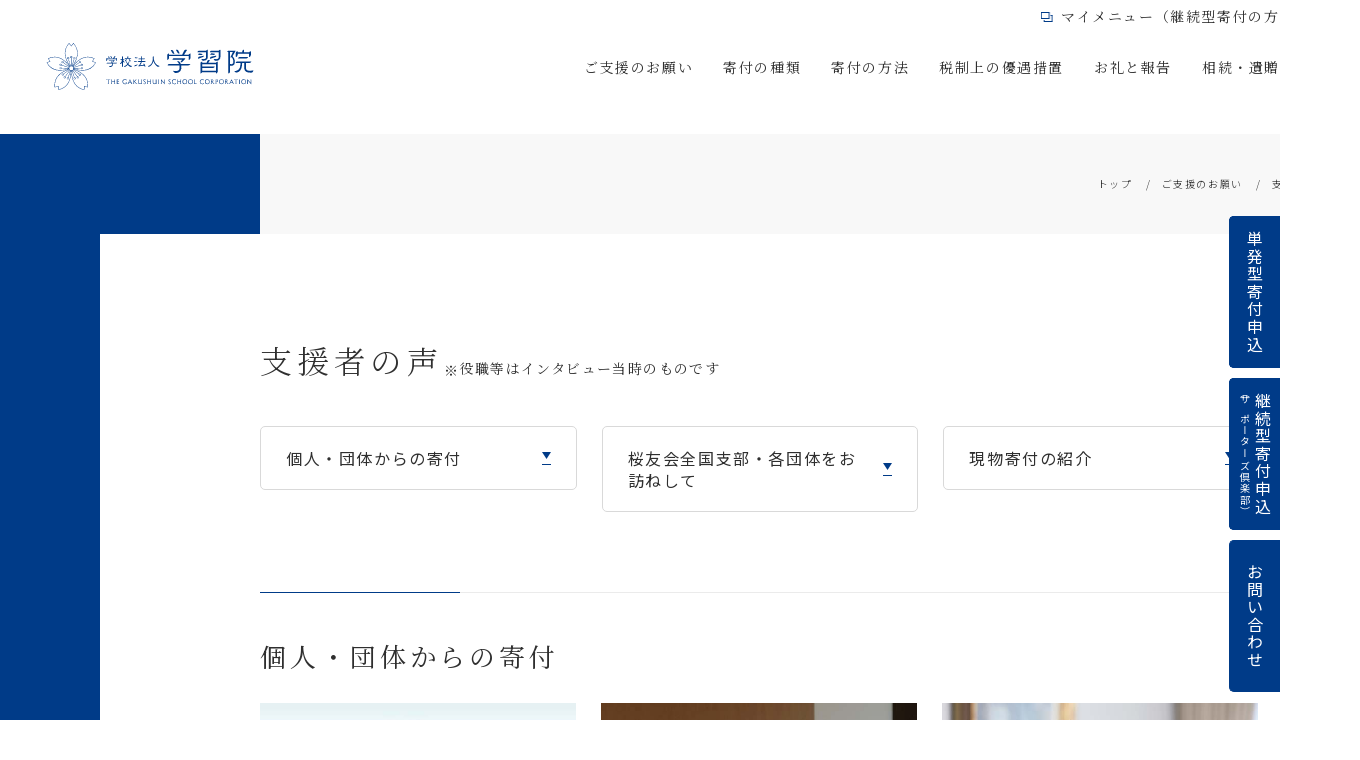

--- FILE ---
content_type: text/html
request_url: https://www.gakushuin.ac.jp/houjin/bokin/voice.html
body_size: 111008
content:
<!doctype html>
<html>
<head prefix="og: Fogp.me/ns# fb: https://ogp.me/ns/fb# website: https://ogp.me/ns/website#">
	<!-- Google Tag Manager -->
<script>(function(w,d,s,l,i){w[l]=w[l]||[];w[l].push({'gtm.start':
new Date().getTime(),event:'gtm.js'});var f=d.getElementsByTagName(s)[0],
j=d.createElement(s),dl=l!='dataLayer'?'&l='+l:'';j.async=true;j.src=
'https://www.googletagmanager.com/gtm.js?id='+i+dl;f.parentNode.insertBefore(j,f);
})(window,document,'script','dataLayer','GTM-WG8H5RPD');</script>
<!-- End Google Tag Manager -->
<meta charset="UTF-8">
<title>支援者の声｜学校法人学習院</title>
<meta name="description" content="支援者の声の紹介ページです。学習院は歴史と伝統を継承し、一貫教育を行う私立学校として日本の文化と教育を代表するにふさわしい拠点をめざしています。">
<meta name="viewport" content="width=device-width,initial-scale=1">
<meta property="og:type" content="article">
<meta property="og:title" content="支援者の声｜学校法人学習院">
<meta property="og:description" content="支援者の声の紹介ページです。学習院は歴史と伝統を継承し、一貫教育を行う私立学校として日本の文化と教育を代表するにふさわしい拠点をめざしています。">
<meta property="og:url" content="https://www.gakushuin.ac.jp/houjin/bokin/voice.html">
<meta property="og:image" content="https://www.gakushuin.ac.jp/houjin/assets/images/common/ogp-houjin.png">

<meta property="og:site_name" content="学校法人学習院">
<link rel="stylesheet" href="/houjin/assets/css/reset.css">
<link rel="stylesheet" href="/houjin/assets/css/modaal.min.css">
<link rel="stylesheet" href="/houjin/assets/css/common.css">
<link rel="stylesheet" href="/houjin/assets/css/bokin.css">
<script src="/houjin/assets/js/jquery-1.9.1.min.js" type="text/javascript"></script> 
<script src="/houjin/assets/js/modaal.min.js" type="text/javascript"></script> 

</head>

<body id="pagetop">
	<!-- Google Tag Manager (noscript) -->
<noscript><iframe src="https://www.googletagmanager.com/ns.html?id=GTM-WG8H5RPD"
height="0" width="0" style="display:none;visibility:hidden"></iframe></noscript>
<!-- End Google Tag Manager (noscript) -->
<div class="wrapper">
  <header class="header"></header>
  <main class="main">
    <div class="breadcrumb pc">
      <ul class="breadcrumb__in">
        <li class="breadcrumb__item"><a href="/houjin/bokin/" class="breadcrumb__link">トップ</a></li>
        <li class="breadcrumb__item"><a href="/houjin/bokin/" class="breadcrumb__link">ご支援のお願い</a></li>
        <li class="breadcrumb__item">支援者の声</li>
      </ul>
    </div>
    <div class="main-block">
      <div class="bokin-btns">
        <div class="bokin-btn"><a href="https://fundexapp.jp/gakushuin/exp/explanation.htm" class="bokin-btn__link">インターネット募金</a></div>
        <div class="bokin-btn"><a href="#" class="bokin-btn__link">お問い合わせ</a></div>
      </div>
      <div class="main-block__in main-block__in--lower">
        <div class="local-nav sp" id="ln_e2"></div>
        <div class="breadcrumb sp">
          <ul class="breadcrumb__in">
            <li class="breadcrumb__item"><a href="/houjin/bokin/" class="breadcrumb__link">トップ</a></li>
            <li class="breadcrumb__item"><a href="/houjin/bokin/" class="breadcrumb__link">ご支援のお願い</a></li>
            <li class="breadcrumb__item">支援者の声</li>
          </ul>
        </div>
        <article class="article--full">
          <div class="article__header">
			            <h1 class="article__title">支援者の声<br class="sp"><span class="comment__text">役職等はインタビュー当時のものです</span></h1>
          </div>
          <div class="article__in">
            <div class="article__lead">
              <ul class="anchor2">
                <li class="anchor2__item"><a href="#c01" class="anchor2__link">個人・団体からの寄付</a></li>
                <li class="anchor2__item"><a href="#c02" class="anchor2__link">桜友会全国支部・各団体をお訪ねして</a></li>
                <li class="anchor2__item"><a href="#c03" class="anchor2__link">現物寄付の紹介</a></li>
              </ul>
            </div>
            <div class="animation">
              <section class="section" id="c01">
                <h2 class="h2--line">個人・団体からの寄付</h2>
                <ul class="btn-list">
                  <li class="btn-list__item--lower3col"><a href="#voice01" class="voice-btn popup">
                    <div class="voice-btn__in"><img src="/houjin/assets/images/bokin/voice/btn01.jpg" alt="" class="voice-btn__img"></div>
                    <h3 class="voice-btn__title">母なるものに対する純粋な気持ちを大切にしたい</h3>
                    <p class="voice-btn__text">学習院大学政経学部経済学科卒業（昭和31（1956）年）<br>セコム株式会社 取締役最高顧問</p><h4 class="h4 mgB10">飯田 亮</h4>
					  <p class="voice-btn__text">飯田亮様は令和5年1月7日、ご逝去なされました。
心よりご冥福をお祈り申し上げます。</p>
                    </a>
                    <div id="voice01" class="is-hidden"><div class="voice-popup">
                      <div class="voice-popup__header">
                        <div class="voice-popup__img"><img src="/houjin/assets/images/bokin/voice/popup_01.jpg" alt="" class="lower-2col__img"></div>
                        <div class="voice-popup__in">
                          <h3 class="voice-popup__title">母なるものに対する純粋な気持ちを大切にしたい</h3>
                          <div class="voice-popup__profile">
                            <p class="voice-popup__career">学習院大学政経学部経済学科卒業（昭和31（1956）年）<br>セコム株式会社 取締役最高顧問</p>
                            <p class="voice-popup__name">飯田 亮</p>
                          </div>
                        </div>
                      </div>
                      <div class="voice-popup__main">
                        <div>
                          <p class="text margin-half">学習院の国際化は、波多野前院長がいち早く提唱されてきたとおり、教育改革における重要課題のひとつです。そもそも学習院は国際化にふさわしい学校といえます。その成り立ちや歴史、教育方針、今後の進むべき方向性などからしても、日本のどの学校よりも、諸外国に説明しやすく理解されやすい、広く海外にアピールできる特長と優位性が備わっているものと私は考えます。</p>
 
                            <p class="text margin-half">国際化を推進するには、語学力は当然として、人間をつくる、すなわち人として基礎的な考え方を仕込んでいくような教育が必要です。そうした素養はディスカッションで培われます。講義を聴いてノートを取るだけの授業形態は見直すべきでしょう。国際化という教育改革にあっては、学校を運営する側も汗をかかなければいけないし、卒業生をはじめとする学習院を愛する皆さんの持続的な支援もまた欠かせません。</p>
                            
                            <p class="text margin-half">私が創設したアメリカンフットボール部は、平成25（2013）年に創部60周年を迎え、その節目を前にした平成24（2012）年、一部昇格を果たしました。このことは、スポーツ推薦枠のない学習院が、激しい団体競技において、品格あるおおらかさと同時に、タフであることも示せた点で大きな意味があると思っています。創部当時、部員が二人しかいないときもあり、何度やめようと思ったか知れません。部を創ってよかった、やめずに続けてよかった。後の事業においても続けることの価値を教えてくれたのが部活でした。そしてよくぞ半世紀以上もつないでくれたと感慨もひとしおです。学習院での思い出は尽きません。今でも門をくぐると、なんとなく胸がジーンと熱くなります。わが母校を、学生時代の友を敬愛する。学習院が好きだという理屈を超えた気持ちの結束こそ、連綿と続く校風なのではないでしょうか。その絆は寄付という無償の行為によって、さらに深まります。</p>
                        </div>
                        <ul class="comment voice-popup__comment">
                          <li class="comment__text">本記事は、平成24（2012）年2月に行われたインタビューを掲載しています。</li>
                        </ul>
                        <div class="voice-popup__close">閉じる</div>
                      </div>
                    </div>
										</div>
                  </li>
                  <!-- //#voice01 -->
                  <li class="btn-list__item--lower3col"><a href="#voice02" class="voice-btn popup">
                    <div class="voice-btn__in"><img src="/houjin/assets/images/bokin/voice/btn02.jpg" alt="" class="voice-btn__img"></div>
                    <h3 class="voice-btn__title">何がなんでも、やらなければいけない。グローバル化の未来を、超えていくために。</h3>
                    <p class="voice-btn__text">学習院高等科卒業（昭和42（1967）年）<br>日本郵政株式会社 取締役兼代表執行役社長</p><h4 class="h4">長門 正貢</h4>
                    </a>
                    <div id="voice02" class="is-hidden"><div class="voice-popup">
                      <div class="voice-popup__header">
                        <div class="voice-popup__img"><img src="/houjin/assets/images/bokin/voice/popup_02.jpg" alt="" class="lower-2col__img"></div>
                        <div class="voice-popup__in">
                          <h3 class="voice-popup__title">何がなんでも、やらなければいけない。グローバル化の未来を、超えていくために。</h3>
                          <div class="voice-popup__profile">
                            <p class="voice-popup__career">学習院高等科卒業（昭和42（1967）年）<br>
                              日本郵政株式会社 取締役兼代表執行役社長</p>
                            <p class="voice-popup__name">長門 正貢</p>
                          </div>
                        </div>
                      </div>
                      <div class="voice-popup__main">
                        <div>
                          <p class="text margin-half">経済を実地に勉強したいと考えて銀行に入行。 昭和47（1972）年当時、すでに国際化の時代と声高に叫ばれ、銀行の留学制度の試験に気迫で通り、アメリカへ。以降、私の海外勤務歴が始まりました。グローバル化の重要性はさらに加速度を増しています。海外とのエクスポージャー（exposure）なしにこれからの日本の将来はないでしょう。 当然、国際社会科学部の新設は大賛成。ここで学ぶ人材にまず言いたいことは「言葉を磨け」です。手段として英語ができないとスタートラインにも立てません。ネイティブにはどうしたって勝てないですから訛りがあってもいい。達意の英語を雄弁に駆使できるまで徹底的に身につけて欲しいと思います。</p>
 
                            <p class="text margin-half">そのためにも、この新学部の教育成果が完遂できるよう、我々卒業生をはじめ、学習院を愛する同志が惜しみない支援を忘れてはなりません。こと寄付に関しては、留学先だった大学院からは依頼が毎学期ごとにやってきます。寄付文化がまるで違うと言われてしまえばそれまでですが、もうひとつの母校である一橋大学も募金には熱心です。緑豊かな目白キャンパスで学び鍛えられ、錚々たる生涯の友と出会い、享受した様々な恩恵を思い返すたびに、後輩たちを応援したいという強い気持ちがあらためて湧きあがってきます。学習院の卒業生たちが次々と世界の舞台に出て行き大いに活躍してくれることを、心から願わずにはいられません。</p>
                        </div>
                        <ul class="comment voice-popup__comment">
                          <li class="comment__text">本記事は、平成27（2015）年2月に行われたインタビューを掲載しています。</li>
                        </ul>
                        <div class="voice-popup__close">閉じる</div>
                      </div>
                    </div>
                  </div>
</li>
                  <!-- //#voice02 -->
                  <li class="btn-list__item--lower3col"><a href="#voice03" class="voice-btn popup">
                    <div class="voice-btn__in"><img src="/houjin/assets/images/bokin/voice/btn03.jpg" alt="" class="voice-btn__img"></div>
                    <h3 class="voice-btn__title">国境を越えて遠く離れても、学習院を愛する気持ちはずっと変わりません。</h3>
                     <p class="voice-btn__text">学習院大学経済学部経済学科卒業（昭和47（1972）年）<br>学習院桜友会海外支部・ロンドン桜友会会長</p><h4 class="h4">中島 重喜</h4>
                    </a>
                    <div id="voice03" class="is-hidden"><div class="voice-popup">
                      <div class="voice-popup__header">
                        <div class="voice-popup__img"><img src="/houjin/assets/images/bokin/voice/popup_03.jpg" alt="" class="lower-2col__img"></div>
                        <div class="voice-popup__in">
                          <h3 class="voice-popup__title">国境を越えて遠く離れても、学習院を愛する気持ちはずっと変わりません。</h3>
                          <div class="voice-popup__profile">
                            <p class="voice-popup__career">学習院大学経済学部経済学科卒業（昭和47（1972）年）<br>学習院桜友会海外支部・ロンドン桜友会会長</p>
                            <p class="voice-popup__name">中島 重喜</p>
                          </div>
                        </div>
                      </div>
                      <div class="voice-popup__main">
                        <div>
                          <p class="text margin-half"> <b>「ー人でも多く、世界に通用する人材を育てる。 後輩のために、私にも何かできることがあれば。</b>」<br>
                            マイペースな私は、暗記する勉強に馴染めず、学生時代はゼミも取らぬまま、成績はオール可を狙った省エネ低空飛行作戦を実行。それでも英語は基礎からきちんと学んでいましたので、成績は優でした。他にも優と良がいくつかあった気がします（笑）。英語研究部の小屋みたいな部室がくつろぎの場で、放課後、よくギターを弾いていましたね。西門や正門、そして豊かな目自の緑が懐かしく、時を経てキャンパスに立つと胸にグッと迫るものがあります。</p>
                            
                            <p class="text margin-half"> 平成28（2016）年には新学部が開設されるそうですが、学習院がますます充実し、優秀な学生が日本と世界のために多く輩出されることを期待します。とくに英語圏、アングロサクソンの社会で活躍するうえで知らなければいけない文化や規範、さらには英会話ではない「ビジネスで通用する英語」を教えてほしいですね。そのためにお役に立てることがあれば、支援やアドバイスなど、できる限りの協力を惜しみません。</p>
                            
                              <p class="text margin-half"> <b>「今、こうして海外で仕事が続けられるのは、学習院卒業というパスポートがあったおかげ。」</b><br>
                            香港への転勤からスタートし、さまざまな出会いと経験を積み重ね、38年間、海外で仕事を続けられた。そもそものきっかけは、学習院大学経済学部卒業という一枚の証書（資格）があってのこと。その意味では学習院に大変感謝しています。</p>
                            
                            <p class="text margin-half"> 在学中は裕福でなく、学校への寄付も叶わず、申し訳ないなあ、いずれ返さなければ…とずっと思っていました。学習院サポーターズ倶楽部に入会し、寄付もさせていただきました。また、卒業生が母校に寄付を行っている欧米の習慣に倣い、私もいずれお迎えが来た時に、少しですが資産の一部を学習院へ寄付するよう、遺言も作ってあります。</p>
                            
                              <p class="text"> ロンドン桜友会には15年前に入会し、帰国する先任者の指名を受け、10年前から会長を務めています。年一回の会合で参加者と楽しい時聞を共に過ごしますが、皆さん、慎み深く、あえて口には出さないものの、学習院への変わらぬ愛情や想いがひしひしと伝わり、いつもうれしく思っています。</p>
                        </div>
                        <ul class="comment voice-popup__comment">
                          <li class="comment__text">本記事は、平成26（2014）年11月に行われたインタビューを掲載しています。</li>
                        </ul>
                        <div class="voice-popup__close">閉じる</div>
                      </div>
                    </div>
                  </div>
</li>
                  <!-- //#voice03 -->
                  <li class="btn-list__item--lower3col"><a href="#voice04" class="voice-btn popup">
                    <div class="voice-btn__in"><img src="/houjin/assets/images/bokin/voice/btn04.jpg" alt="" class="voice-btn__img"></div>
                    <h3 class="voice-btn__title">奨学金の恩恵を受けた学生のひとりとして、今後は、私がお返ししなければいけない。 </h3>
                    <p class="voice-btn__text">学習院大学大学院自然科学研究科化学専攻（昭和56（1981）年修士課程修了）</p><h4 class="h4">岩田 英二</h4>
                    </a>
                    <div id="voice04" class="is-hidden"><div class="voice-popup">
                      <div class="voice-popup__header">
                        <div class="voice-popup__img"><img src="/houjin/assets/images/bokin/voice/popup_04.jpg" alt="" class="lower-2col__img"></div>
                        <div class="voice-popup__in">
                          <h3 class="voice-popup__title">奨学金の恩恵を受けた学生のひとりとして、今後は、私がお返ししなければいけない。</h3>
                          <div class="voice-popup__profile">
                            <p class="voice-popup__career">学習院大学大学院自然科学研究科化学専攻（昭和56（1981）年修士課程修了）</p>
                            <p class="voice-popup__name">岩田 英二</p>
                          </div>
                        </div>
                      </div>
                      <div class="voice-popup__main">
                        <div>
                          <p class="text margin-half">大学に進学したら、自立しようと決めていました。自分で働いた分と奨学金で授業料も生活費も賄って…。だから、4年生になるまでほとんど遊んだことがありません。住込みでの牛乳配達に始まり、夜間の血液検査のアルバイト、家庭教師などもやりました。入学してすぐに知り合った学友に影響され、 一日一冊、本を読むようになって、大学と図書館とアルバイトを巡るような学生生活でしたけれど、 それなりに充実していましたね。楽しい経験もいろいろありました。</p>

                            <p class="text margin-half">私の寄付など取るに足りない話なので、取材は辞退させていただくはずでしたが、お断りしきれず、お恥ずかしい限りです（笑）。学習院でもそうでしたが、これまでいろいろな出会いがあり、いい刺激をたくさんもらってきました。</p>
                            
                            <p class="text margin-half">進学したい、頑張りたい、 そういう若者がいるなら、何かしら貢献したい、少しでも思返ししたい、というささやかな気持ちです。たいしたことはできませんが、世の中には応援している人たちがいるとわかってもらえるだけでも彼らのやる気が出ると思います。私自身も奨学金があったからこそ、今の自分があります。それがなかったら人生が変わっていたでしょう。この春に定年退職を迎えましたが、やれるうちにやっておこうとの想いで、毎年定期的に届く募金案内を見て支援を続けてきました。</p>
                        </div>
                        <ul class="comment voice-popup__comment">
                          <li class="comment__text">本記事は、平成26（2014）年12月に行われたインタビューを掲載しています。</li>
                        </ul>
                        <div class="voice-popup__close">閉じる</div>
                      </div>
                    </div>
                  </div>
</li>
                  <!-- //#voice04 -->
                  <li class="btn-list__item--lower3col"><a href="#voice05" class="voice-btn popup">
                    <div class="voice-btn__in"><img src="/houjin/assets/images/bokin/voice/btn05.jpg" alt="" class="voice-btn__img"></div>
                    <h3 class="voice-btn__title">我愛目白学習院</h3>
                   					  <p class="voice-btn__text">学習院⼤学法学部教授</p><h4 class="h4">中居 良文</h4></a>
                    
                    <div id="voice05" class="is-hidden"><div class="voice-popup">
											<div class="voice-popup__header">
                        <div class="voice-popup__img"><img src="/houjin/assets/images/bokin/voice/popup_05.jpg" alt="" class="lower-2col__img"></div>
                        <div class="voice-popup__in">
                          <h3 class="voice-popup__title">我愛目白学習院</h3>
                          <div class="voice-popup__profile">
                            <p class="voice-popup__career">学習院⼤学法学部教授</p>
                            <p class="voice-popup__name">中居 良文</p>
                          </div>
                        </div>
                      </div>
                      <div class="voice-popup__main">
                        <div>
                          <p class="text margin-half">晴れた朝は正門を通るのがよろしい。向かいの小学校からは遊ぶ子供の声が聞こえる。駅前で昼食用のパンなど仕込めば、信号待ちも余裕だ。正門からの林間の小道はいつも閑静でなんとも気持ちが良い。木々の手入れは完壁で、派手な門や、威圧的な建物がないのもうれしい。北京や上海から帰ってくると心からno place like home！と叫びたくなる。</p>

                          <p class="text margin-half">こんな理想的な環境をただで使わせてもらってよろしいものか？我が家の財政部長の見解は明確である。曰く、「お世話になった人には御礼をすべし」聞けば、利に聡い私立大学のなかには役職に応じた寄付を半ば義務化しているところもあるという。確かに大学からは実にタイミング良く、立派な寄付依頼の封書が届く。</p>
                            
                          <p class="text">しかし、ルネサンス期の哲学者が喝破したごとく、人は良いことをし続けるにはあまりにも忘れっぽいのである。今回、物忘れでは人後に落ちない小生はサポーターズ倶楽部に入ることにした。これで小生は家庭での財政部長からの非難のまなざし、大学からの無言の圧力から当分の間自由である。自由はタダではないが、素晴らしい。</p>
                        </div>
                        <ul class="comment voice-popup__comment">
                          <li class="comment__text">本記事は、平成27（2015）年2月に行われたインタビューを掲載しています。</li>
                        </ul>
                        <div class="voice-popup__close">閉じる</div>
                      </div>
                    </div>
                  </div>
</li>
                  <!-- //#voice05 -->
                  <li class="btn-list__item--lower3col"><a href="#voice06" class="voice-btn popup">
                    <div class="voice-btn__in"><img src="/houjin/assets/images/bokin/voice/btn06.jpg" alt="" class="voice-btn__img"></div>
                    <h3 class="voice-btn__title">活気ある学習院となるよう奮起しています。</h3>
                    <h4 class="h4">桜友会経済学部同窓会</h4>
                    </a>
                    <div id="voice06" class="is-hidden"><div class="voice-popup">
                      <div class="voice-popup__header">
                        <div class="voice-popup__img"><img src="/houjin/assets/images/bokin/voice/popup_06.jpg" alt="" class="lower-2col__img"></div>
                        <div class="voice-popup__in">
                          <h3 class="voice-popup__title">活気ある学習院となるよう奮起しています。</h3>
                          <div class="voice-popup__profile">
                            <p class="voice-popup__name">桜友会経済学部同窓会</p>
                          </div>
                        </div>
                      </div>
                      <div class="voice-popup__main">
                        <div>
                          <p class="text margin-half">学習院の卒業生が全国に10万人以上を数える中、サポーターズ倶楽部の会員はまだ1%程度と聞いています。経済学部同窓会としては率先して入会し、各団体・個人にも広く加入を促す機運を高め、母校支援を呼びかけたい想いがありました。経済学部同窓会名誉会長でもある内藤政武学習院長の発案が今に受け継がれ、平成25（2013）年度の総会にて入会が承認されました。</p>
 
                          <p class="text margin-half">我々の合言葉は「団結と絆」。若手を中心とした「平成会」の取り組みも活発です。その勢いのもと、学部・職域・地域といった各桜友会支部を通じて学習院の活性化につながる活動を、模索し続けています。</p>
                        </div>
                        <ul class="comment voice-popup__comment">
                          <li class="comment__text">本記事は、平成27（2015）年2月に行われたインタビューを掲載しています。</li>
                        </ul>
                        <div class="voice-popup__close">閉じる</div>
                      </div>
                    </div>
                  </div>
</li>
                  <!-- //#voice06 -->
                  <li class="btn-list__item--lower3col"><a href="#voice07" class="voice-btn popup">
                    <div class="voice-btn__in"><img src="/houjin/assets/images/bokin/voice/btn07.jpg" alt="" class="voice-btn__img"></div>
                    <h3 class="voice-btn__title">学習院でほんとに良かった、家族全員の想いです。</h3>
                     <p class="voice-btn__text">⼤学⽗⺟保証⼈</p><h4 class="h4">宮本　香・一美</h4>
                    </a>
                    
                    <div id="voice07" class="is-hidden"><div class="voice-popup">
                      <div class="voice-popup__header">
                        <div class="voice-popup__img"><img src="/houjin/assets/images/bokin/voice/popup_07.jpg" alt="" class="lower-2col__img"></div>
                        <div class="voice-popup__in">
                          <h3 class="voice-popup__title">学習院でほんとに良かった、家族全員の想いです。</h3>
                          <div class="voice-popup__profile">
                            <p class="voice-popup__career">⼤学⽗⺟保証⼈</p>
							  <p class="voice-popup__name">宮本　香・一美</p>
                          </div>
                        </div>
                      </div>
                      <div class="voice-popup__main">
                        <div>
                          <p class="text margin-half">長男が学習院大学に入学し、とても活き活きと通学しています。おっとりした性格の本人に校風が合っているようでうれしい限りです。入学前と入学後に私もキャンパスを訪ねてみましたが、都心の一等地にあれだけの自然があることに驚き、また、長男との会話から、教授陣の素晴らしさ、教授と学生の距離の近さにとても感心しました。（香様談）</p>

                            <p class="text">父母保証人会で先生方の温かい対応に感激し、なにかせずにはおれない気持ちになりました。息子たちの教育環境をよりよくと思うのはすべての母親の想いですが、まとまった金額を1回でとなると考えてしまう、というのが正直なところです。サポーターズ倶楽部を知り、「これならできる！」と嬉しくなりました。半年に1回、家族4人の外食を我慢したつもりで、感謝の気持ちを支援に代えております。（一美様談）</p>
                        </div>
                        <ul class="comment voice-popup__comment">
                          <li class="comment__text">本記事は、平成27（2015）年2月に行われたインタビューを掲載しています。</li>
                        </ul>
                        <div class="voice-popup__close">閉じる</div>
                      </div>
                    </div>
                  </div>
</li>
                  <!-- //#voice07 -->
                  <li class="btn-list__item--lower3col"><a href="#voice08" class="voice-btn popup">
                    <div class="voice-btn__in"><img src="/houjin/assets/images/bokin/voice/btn08.jpg" alt="" class="voice-btn__img"></div>
                    <h3 class="voice-btn__title">国際社会科学部開設は素晴らしい試み。<br>世界には機会があふれているから。</h3>
                    <p class="voice-btn__text">学習院大学大学院人文科学研究科心理学専攻修了（平成9（1997）年）</p><h4 class="h4">小山（矢島） 恵理子</h4>
                    </a>
                    <div id="voice08" class="is-hidden"><div class="voice-popup">
                      <div class="voice-popup__header">
                        <div class="voice-popup__img"><img src="/houjin/assets/images/bokin/voice/popup_08.jpg" alt="" class="lower-2col__img"></div>
                        <div class="voice-popup__in">
                          <h3 class="voice-popup__title">国際社会科学部開設は素晴らしい試み。世界には機会があふれているから。</h3>
                          <div class="voice-popup__profile">
                            <p class="voice-popup__career">学習院大学大学院人文科学研究科心理学専攻修了（平成9（1997）年）</p>
                            <p class="voice-popup__name">小山（矢島） 恵理子</p>
                          </div>
                        </div>
                      </div>
                      <div class="voice-popup__main">
                        <div>
                          <p class="text margin-half">学習院在学中から、「一生働きたい」、「責任ある仕事をしたい」、「心理学を生かしたい」と考え、国家公務員をめざしました。現在は外務省国際連合日本政府代表部（在ニューヨーク）にて働いています。今の私の心身の骨格を作ってくれたのは学習院です。特に初等科では話し合いや発表の授業が多く、自分の意見を人前で話すことを徹底的に鍛えられました。仕事での講演やスピーチ、世界各国の外交官とのタフな議論・交渉にも物怖じせず臨めるのはそのおかげです。</p>

                            <p class="text margin-half">海外から日本を見ると、「日本の学生はなぜもっと積極的に世界に飛び出さないのだろう、機会はいくらでもあるのに」と常に感じます。英語は単なる手段ではなく、世界に羽ばたくための魔法のツールです。外国語を学ぶこととは、その言葉につながる文化や背景、考え方、つまり国際的センスを習得することです。新学部の開設は、学習院から世界に羽ばたく数多くの人材の輩出につながるはず、と期待しています。</p>
                            
                            <p class="text">寄付文化が根付いている欧米社会に暮らしてみて、自分が学生だったときの恵まれた教育環境は卒業生などからの寄付に支えられていたと気づきました。学習院の卒業生であることは私の誇り、喜んでできる恩返しをしたいと思います。学習院の卒業生としてのプライドを持ち、世界中で活躍する方が増えるよう、心からのエールをお送りします。</p>
                        </div>
                        <ul class="comment voice-popup__comment">
                          <li class="comment__text">本記事は、平成26（2014）年2月に行われたインタビューを掲載しています。</li>
                        </ul>
                        <div class="voice-popup__close">閉じる</div>
                      </div>
                    </div>
                  </div>
</li>
                  <!-- //#voice08 -->
                  <li class="btn-list__item--lower3col"><a href="#voice09" class="voice-btn popup">
                    <div class="voice-btn__in"><img src="/houjin/assets/images/bokin/voice/btn09.jpg" alt="" class="voice-btn__img"></div>
                    <h3 class="voice-btn__title">勉学に励みたいと願う後輩たちに、「頑張ってね」と、エールを送りたくて。</h3>
                    <p class="voice-btn__text">学習院大学文学部イギリス文学科卒業（昭和46（1971）年）</p><h4 class="h4">福島市在住 ご卒業生</h4>
                    </a>
                    <div id="voice09" class="is-hidden"><div class="voice-popup">
                      <div class="voice-popup__header">
                        <div class="voice-popup__img"><img src="/houjin/assets/images/bokin/voice/popup_09.jpg" alt="" class="lower-2col__img"></div>
                        <div class="voice-popup__in">
                          <h3 class="voice-popup__title">勉学に励みたいと願う後輩たちに、「頑張ってね」と、エールを送りたくて。</h3>
                          <div class="voice-popup__profile">
                            <p class="voice-popup__career">学習院大学文学部イギリス文学科卒業（昭和46（1971）年）</p>
                            <p class="voice-popup__name">福島市在住 ご卒業生</p>
                          </div>
                        </div>
                      </div>
                      <div class="voice-popup__main">
                        <div>
                          <p class="text margin-half">夫の仕事の関係で、福島県内を転々と異動しましたが、17年前に福島市内に定住を決め、家を建てました。すぐ近くに福島大学があり、楽しそうな学生さんたちを毎日眺めては元気をもらい、自分が学生だった頃をよく思い出します。二年間在籍した馬術部の方々、同じ学科の友や先生方はどうなさっていらっしゃるかしらと想いを馳せ、学習院での日々をいつも懐かしんでおりました。</p>

                            <p class="text margin-half">そんな折、年金をいただける年齢となり、その一部を母校への恩返しになればと寄付を始めました。年金は個人名義の口座に入るものですから、ずっと専業主婦だった私にとって、自分で使い道を選べるのがうれしく、喜んで応援しています。</p>
                            
                            <p class="text margin-half">景気が長く低迷する中、経済的な事情によって、進学や勉学の機会を失っている若い方が増えていると聞き、またそれは学習院でも例外ではないとも知り、無理のない微々たる金額ですが、塵も積もれば…という気持ちでお手伝いしています。</p>
                            
                            <p class="text">東日本大震災に遭い、涙が止まらない大変な時期もありました。でも、泣いてばかりもいられません。前向きになるためにも、震災とは切り離して、学習院への寄付を継続してきました。平凡な主婦のささやかな事例ですが、全国には同じような想いを抱く卒業生は少なくないと思います。</p>
                        </div>
                        <ul class="comment voice-popup__comment">
                          <li class="comment__text">本記事は、平成25（2013）年12月に行われたインタビューを掲載しています。</li>
                        </ul>
                        <div class="voice-popup__close">閉じる</div>
                      </div>
                    </div>
                  </div>
</li>
                  <!-- //#voice09 -->
                  <li class="btn-list__item--lower3col"><a href="#voice10" class="voice-btn popup">
                    <div class="voice-btn__in"><img src="/houjin/assets/images/bokin/voice/btn10.jpg" alt="" class="voice-btn__img"></div>
                    <h3 class="voice-btn__title">世界でも活躍できる逸材を学習院の課外活動から輩出したい。</h3>
                    <p class="voice-btn__text">学習院大学法学部法学科卒業（昭和54（1979）年）<br>学習院父母会会長</p><h4 class="h4">小堀 正晴</h4>
                    </a>
                    <div id="voice10" class="is-hidden"><div class="voice-popup">
                      <div class="voice-popup__header">
                        <div class="voice-popup__img"><img src="/houjin/assets/images/bokin/voice/popup_10.jpg" alt="" class="lower-2col__img"></div>
                        <div class="voice-popup__in">
                          <h3 class="voice-popup__title">世界でも活躍できる逸材を学習院の課外活動から輩出したい。</h3>
                          <div class="voice-popup__profile">
                            <p class="voice-popup__career">学習院大学法学部法学科卒業（昭和54（1979）年）<br>学習院父母会会長
                              </p>
                            <p class="voice-popup__name">小堀 正晴</p>
                          </div>
                        </div>
                      </div>
                      <div class="voice-popup__main">
                        <div>
                          <p class="text margin-half">課外活動は、スポーツ・文化、団体・個人を問わず、授業では得られない多くの収穫を与えてくれます。厳しさ、苦しさ、挫折など全部含めて受け入れ、楽しみながら継続しつつ、謙虚に、より高みをめざし、ひとつの生きがいとすることそのものにも価値があると思います。また、縦と横の人間関係を通じて得た、さまざまな体験は、教室での勉学以上に余りあるものが身につき、その関係は生涯にわたって続く財産となります。</p>

                            <p class="text margin-half">私は初等科から大学まで剣道部に在籍し、卒業後も毎年恒例の寒稽古に参加しています。平成26（2014）年には、47回目の皆勤となりましたが、それは良き先輩や仲間がいて自分を奮い立たせてくれたからに他なりません。</p>
                            
                            <p class="text margin-half">そうした意義ある課外活動に対して、学習院父母会では、施設や設備・備品などの助成をはじめ、優秀な成績を残した団体・個人への褒賞など、物心両面での惜しみない支援を行なっています。</p>
                            
                            <p class="text">自身が所属した部に直接的な支援を差し伸べる卒業生が多いことは当然ですが、その一方で、全国に、そして世界に学習院の名を知らしめる逸材を輩出すべく、学習院の課外活動全体に広くあまねくご支援をいただくことが重要かと存じます。もっともっと応援すれば、そんな人材も必ず育つ環境が学習院にはあると私は信じています。</p>
                        </div>
                        <ul class="comment voice-popup__comment">
                          <li class="comment__text">本記事は、平成26（2014）年2月に行われたインタビューを掲載しています。</li>
                        </ul>
                        <div class="voice-popup__close">閉じる</div>
                      </div>
                    </div>
                  </div>
</li>
                  <!-- //#voice10 -->
                  <li class="btn-list__item--lower3col"><a href="#voice11" class="voice-btn popup">
                    <div class="voice-btn__in"><img src="/houjin/assets/images/bokin/voice/btn11.jpg" alt="" class="voice-btn__img"></div>
                    <h3 class="voice-btn__title">心癒され、元気をもらった目白の自然を後輩たちにいつまでも残したい。
                    </h3>
                    <p class="voice-btn__text">学習院大学文学部国文学科卒業（昭和63（1988）年）<br>学習院女子大学客員教授
                    </p><h4 class="h4">池坊 由紀</h4>
                    </a>
                    <div id="voice11" class="is-hidden"><div class="voice-popup">
                      <div class="voice-popup__header">
                        <div class="voice-popup__img"><img src="/houjin/assets/images/bokin/voice/popup_11.jpg" alt="" class="lower-2col__img"></div>
                        <div class="voice-popup__in">
                          <h3 class="voice-popup__title">心癒され、元気をもらった目白の自然を後輩たちにいつまでも残したい。</h3>
                          <div class="voice-popup__profile">
                            <p class="voice-popup__career">学習院大学文学部国文学科卒業（昭和63（1988）年）<br>学習院女子大学客員教授</p>
                            <p class="voice-popup__name">池坊 由紀</p>
                          </div>
                        </div>
                      </div>
                      <div class="voice-popup__main">
                        <div>
                          <p class="text margin-half">フランス文学科に入学し、二年目から国文学科へ転科しましたので、取らなければいけない専門単位が多く、また、課外活動やアルバイト、お花の稽古などもしておりましたから、在学中はとにかく忙しい毎日でした。そんな私を癒し、力強いエネルギーをくれたのが目白キャンパスの豊かな自然です。</p>

                            <p class="text margin-half">とくに図書館周辺が美しく、紅葉の時季には銀杏の道が金色の絨毯になり、まるで時が止まったようでした。四季折々にさまざまな草木を心穏やかに楽しく愛でられる環境は、まさに学習院ならではの伝統とおおらかさを際立たせていると感じます。</p>
                            
                            <p class="text margin-half">物言わぬ植物ですが、その命ある自然が人に与える影響や恩恵は計り知れません。私自身がいただいた感動やインスピレーション、励ましや気づきをぜひそのまま次の世代に伝えられるように目白の自然を残したいという想いで、心ばかりですが、緑化関連事業を応援しております。</p>
                            
                            <p class="text margin-half">今時はどこの学校も立派な校舎になっていますが、都心の一等地にこれほどの自然を有している学校は、そうありません。長い人生の多感な一時期に、この自然環境の中で、素晴らしい人と出会い、同じ時間と空間を共有できるのはとても幸福なことです。私にとってもここが原点です。卒業後の歳月を経る度に想いをさらに強くしています。</p>
                        </div>
                        <ul class="comment voice-popup__comment">
                          <li class="comment__text">本記事は、平成25（2013）年11月に行われたインタビューを掲載しています。</li>
                        </ul>
                        <div class="voice-popup__close">閉じる</div>
                      </div>
                    </div>
                  </div>
</li>
                  <!-- //#voice11 -->
                  <li class="btn-list__item--lower3col"><a href="#voice12" class="voice-btn popup">
                    <div class="voice-btn__in"><img src="/houjin/assets/images/bokin/voice/btn12.jpg" alt="" class="voice-btn__img"></div>
                    <h3 class="voice-btn__title">身構えず気軽に。学習院の伝統をリレーでつなぎたい。</h3>
                    <p class="voice-btn__text">学習院大学法学部法学科卒業（昭和49（1974）年）<br>学習院⼤学法学部特別客員教授</p><h4 class="h4">岩田 公雄</h4>
                    </a>
                    <div id="voice12" class="is-hidden"><div class="voice-popup">
                      <div class="voice-popup__header">
                        <div class="voice-popup__img"><img src="/houjin/assets/images/bokin/voice/popup_12.jpg" alt="" class="lower-2col__img"></div>
                        <div class="voice-popup__in">
                          <h3 class="voice-popup__title">身構えず気軽に。学習院の伝統をリレーでつなぎたい。</h3>
                          <div class="voice-popup__profile">
                            <p class="voice-popup__career">学習院大学法学部法学科卒業（昭和49（1974）年）
                              <br>
                              学習院⼤学法学部特別客員教授</p>
                            <p class="voice-popup__name">岩田 公雄</p>
                          </div>
                        </div>
                      </div>
                      <div class="voice-popup__main">
                        <div>
                          <p class="text margin-half">在学中、私は大学と日本育英会の2つの奨学金の給付を受けていました。そのことを最近になって講演で話したり、近著に書いたりしたら、同級生や先輩などにひどく驚かれました。そうとは気づかなかった、わからなかったし、知って意外だよと（笑）。</p>

                            <p class="text margin-half">家が経済的に困窮していたわけではなく、なるべく親に迷惑や負担をかけずに自活したい。裕福でなくても社会で堂々と自立して生きていきたいという想いがあってのことでした。それは警察官で北海道各地の署長も務めた父の教えでもありました。仕送りは最小限にとどめ、奨学金とアルバイトの収入があったおかげで、学生生活を明るく楽しく前向きに送ることができました。孤立したり卑屈になったりすることなく、部活、勉強、アルバイトと何事にも一生懸命に取り組んだ4年間だったような気がします。</p>
                            
                            <p class="text margin-half">大学入学当時は、ちょうど東大紛争や日米安保反対などがあった激動の時代。経済的な理由で進学できない者、地方から上京した苦学生、挫折し中退する者、学生運動に走るものなどがたくさんいました。一番優秀だった私の長兄も弟二人を進学させるために自ら大学進学を断念しています。</p>
                            
                            <p class="text margin-half">そうした事情を乗り越えられる制度として今も昔も奨学金があり、本当に必要な若者に広く給付され、志をもって勉強し社会に出て役立つ人間になってくれたらと願わずにいられません。</p>
                            
                            <p class="text">自己を振り返ると、それで大変助かったし、励みにもなったし、いい人たちに出会えて、とても感謝しています。多少の余裕ができた年齢となった今は率先して貢献したいと思っています。学習院の素晴らしい環境や伝統を次の世代にバトンタッチしていくのは卒業生の務めです。厳しい経済情勢の今だからこそ惜しみなく応援しようではありませんか。</p>
                        </div>
                        <ul class="comment voice-popup__comment">
                          <li class="comment__text">本記事は、平成25（2013）年3月に行われたインタビューを掲載しています。</li>
                        </ul>
                        <div class="voice-popup__close">閉じる</div>
                      </div>
                    </div>
                  </div>
</li>
                  <!-- //#voice12 -->
                  <li class="btn-list__item--lower3col"><a href="#voice13" class="voice-btn popup">
                    <div class="voice-btn__in"><img src="/houjin/assets/images/bokin/voice/btn13.jpg" alt="" class="voice-btn__img"></div>
                    <h3 class="voice-btn__title">優秀者を褒め称え、課外活動全体が活発になるように。</h3>
                    <p class="voice-btn__text">学習院高等科卒業（昭和62（1987）年）</p><h4 class="h4">岩倉 孝雄</h4>
                    </a>
                    <div id="voice13" class="is-hidden"><div class="voice-popup">
                      <div class="voice-popup__header">
                        <div class="voice-popup__img"><img src="/houjin/assets/images/bokin/voice/popup_13.jpg" alt="" class="lower-2col__img"></div>
                        <div class="voice-popup__in">
                          <h3 class="voice-popup__title">優秀者を褒め称え、課外活動全体が活発になるように。</h3>
                          <div class="voice-popup__profile">
                            <p class="voice-popup__career">学習院高等科卒業（昭和62（1987）年）</p>
                            <p class="voice-popup__name">岩倉 孝雄</p>
                          </div>
                        </div>
                      </div>
                      <div class="voice-popup__main">
                        <div>
                          <p class="text margin-half">初等科から高等科まで学習院に学び、大学は開業医を継ぐべく東京医科大学に進学。剣道は祖父の言いつけで初等科から始め、大学卒業まで続けました。練習がとにかくイヤで、中等科に入ったらやめよう、高等科に入ったらやめよう、大学に入ったらやめようとずっと思いながら、なぜか今もこうして楽しそうに竹刀を握っています（笑）。</p>

                            <p class="text margin-half">剣道部の課外活動は、私にとって青春そのものであり、人としての基礎を作るうえで大切なことを学び、さまざまな肝要を身に着けた積み重ねの日々だったように思います。とくに剣道を通じて得た先輩、同級生、後輩との絆はかけがえのない生涯の財産となっています。剣道はイヤで仕方なかったけど、でも剣道部はすごく好き、ずっと長く続けられた理由はそこに尽きますね（笑）。</p>
                            
                            <p class="text margin-half">剣道に限らず、当然、多くの課外活動においては、勝つために皆、練習に励むわけですが、私個人は、勝敗だけに価値を求める過剰な勝利至上主義は学習院にふさわしくない気がしています。課外活動全般から得るさまざまな経験や教訓、礼儀、思いやりの心、人とのつながりによって、その後の人生を豊かに実り多くすることこそ、課外活動の大事な役割だと信じているからです。</p>
                            
                            <p class="text">学習院にあっては、体育系文化系を問わず、課外活動における成績優秀者を積極的に褒賞し、のびのびと育成するために、この課外活動助成基金がフルに活用されることを望みます。その継続の中から、世界でも活躍できる逸材を一人でも多く輩出できれば、それが何よりもおおらかで温和な学習院らしい成果だと思います。</p>
                        </div>
                        <ul class="comment voice-popup__comment">
                          <li class="comment__text">本記事は、平成25（2013）年1月に行われたインタビューを掲載しています。</li>
                        </ul>
                        <div class="voice-popup__close">閉じる</div>
                      </div>
                    </div>
                  </div>
</li>
                  <!-- //#voice13 -->
                  <li class="btn-list__item--lower3col"><a href="#voice14" class="voice-btn popup">
                    <div class="voice-btn__in"><img src="/houjin/assets/images/bokin/voice/btn14.jpg" alt="" class="voice-btn__img"></div>
                    <h3 class="voice-btn__title">今こうしていられるのは、学習院のおかげですから。</h3>
                    <p class="voice-btn__text">学習院大学経済学部経済学科卒業（昭和46（1971）年）</p><h4 class="h4">大杉 幸正</h4>
                    </a>
                    <div id="voice14" class="is-hidden"><div class="voice-popup">
                      <div class="voice-popup__header">
                        <div class="voice-popup__img"><img src="/houjin/assets/images/bokin/voice/popup_14.jpg" alt="" class="lower-2col__img"></div>
                        <div class="voice-popup__in">
                          <h3 class="voice-popup__title">今こうしていられるのは、学習院のおかげですから。</h3>
                          <div class="voice-popup__profile">
                            <p class="voice-popup__career">学習院大学経済学部経済学科卒業（昭和46（1971）年）</p>
                            <p class="voice-popup__name">大杉　幸正</p>
                          </div>
                        </div>
                      </div>
                      <div class="voice-popup__main">
                        <div>
                          <p class="text margin-half">石川県在住の私が、6つの指定項目からあえて緑化事業を選んで寄付しているのは「あの杜を永遠に」という愛着の想いからです。上京した際はなるべく時間を作って母校に足を運んでいます。全部が懐かしいし、目白の杜にいるだけで心身が癒されます。いつ立ち寄ってもいいように、自然豊かな杜の大きさにはわずかな金額ですが、母校への入場料のつもりで寄付しています。先輩として無料というわけにはいかんでしょう（笑）。</p>
 
                            <p class="text margin-half">平成24（2012）年の秋は2回寄りました。目白駅前のホテルに泊まり、早朝に正門から入って学内を散歩したときのこと。馬場のほうへ行くと、馬術部が練習していました。しばらく見学していたら、女子部員が温かいコーヒーをそっと出してくれました。あれには感激しましたね。私は弁論部でしたが、馬術部に借りができてしまいました（笑）。</p>
                            
                            <p class="text margin-half">平成19（2007）年に還暦を迎え、自分の人生を振り返り、これまで母校に何も貢献できていないと思い、同級生で大親友の井坂（正富さん・京滋桜友会）を誘って、学習院サポーターズ倶楽部に入会しました。当時は10年コースがあり、70歳で満額に達したら銘板に記名されるから、共に元気で頑張った祝杯を目白であげようと約束しました。</p>
                            
                            <p class="text margin-half">また、平成23（2011）年の卒業40周年記念同窓会に出席の折には、井坂と二人で初めて、輔仁会館のさくらラウンジを訪れ、血洗いの池を眺めながら、令和3（2021）年の50周年には何かできる範囲で学校に恩返ししようと誓い合いました。</p>
                            
                            <p class="text">思えば浪人中、高田馬場の下宿の窓から目白の杜にピラ校（ピラミッド校舎）の先端が見え、あの学校に入ろうと一念発起したことが、今ある私の出発点だった気がしてなりません。</p>
                        </div>
                        <ul class="comment voice-popup__comment">
                          <li class="comment__text">本記事は、平成25（2013）年2月に行われたインタビューを掲載しています。</li>
                        </ul>
                        <div class="voice-popup__close">閉じる</div>
                      </div>
                    </div>
                  </div>
</li>
                  <!-- //#voice14 -->
                  <li class="btn-list__item--lower3col"><a href="#voice15" class="voice-btn popup">
                    <div class="voice-btn__in"><img src="/houjin/assets/images/bokin/voice/btn15.jpg" alt="" class="voice-btn__img"></div>
                    <h3 class="voice-btn__title">父の遺産の一部を母校へ。寡黙だった父もきっと、喜んでくれていると思う。</h3>
                    <p class="voice-btn__text">学習院高等科卒業（昭和51（1976）年）</p><h4 class="h4">飯田 英信</h4>
                    </a>
                    <div id="voice15" class="is-hidden"><div class="voice-popup">
                      <div class="voice-popup__header">
                        <div class="voice-popup__img"><img src="/houjin/assets/images/bokin/voice/popup_15.jpg" alt="" class="lower-2col__img"></div>
                        <div class="voice-popup__in">
                          <h3 class="voice-popup__title">父の遺産の一部を母校へ。寡黙だった父もきっと、喜んでくれていると思う。</h3>
                          <div class="voice-popup__profile">
                            <p class="voice-popup__career">学習院高等科卒業（昭和51（1976）年）</p>
                            <p class="voice-popup__name">飯田 英信</p>
                          </div>
                        </div>
                      </div>
                      <div class="voice-popup__main">
                        <div>
                          <p class="text margin-half">父の勧めにしたがい、学習院中等科に入学。高等科まで学びました。耳鼻咽喉科の自宅開業医だった父の背中を見て育ちましたから、中等科の頃には、なんとなく同じ医師をめざすべく自覚が芽生え、大学は日大医学部に進みました。 学習院在学中は、高校受験がなかったこともあって、中等科ではバスケットボールの部活に専念し、高等科では大学受験に備えながらも、ロック系のバンド活動でベースに熱中する、のびのびとした楽しくおおらかな6年間を過ごしました。</p>
 
                            <p class="text margin-half">平成23（2011）年に父が他界し、思ってもいないほどの遺産を受け継ぎました。手続きはすべて税理士さんにお任せしたのですが、相続税分を寄付するという選択もあることを詳しくアドバイスいただき、それならと迷うことなく、学習院と日大医学部、国境なき医師団へ寄付することを決めました。</p>
                            
                            <p class="text">今、私があるのは2つの母校のおかげです。学習院にあっては、人間形成にとって重要で多感な時期に勉強一辺倒ではない充実した日々を過ごし、良き恩師と友人に恵まれ、思い出も多く、学習院に学んだことを感謝しています。卒業生ではない父が、なぜ、私に学習院を勧めたのか今はわかる気もして、ごく自然な想いで寄付したことを草葉の陰で褒めてくれていると思います。</p>
                        </div>
                        <ul class="comment voice-popup__comment">
                          <li class="comment__text">本記事は、平成25（2013）年2月に行われたインタビューを掲載しています。</li>
                        </ul>
                        <div class="voice-popup__close">閉じる</div>
                      </div>
                    </div>
                  </div>
</li>
                  <!-- //#voice15 -->
                  <li class="btn-list__item--lower3col"><a href="#voice16" class="voice-btn popup">
                    <div class="voice-btn__in"><img src="/houjin/assets/images/bokin/voice/btn16.jpg" alt="" class="voice-btn__img"></div>
                    <h3 class="voice-btn__title">今あるのは学習院のおかげ。毎年、それを確認するために。</h3>
                    <p class="voice-btn__text">学習院大学文学部国文科卒業（昭和62（1987）年）</p><h4 class="h4">新橋 太</h4>
                    </a>
                    <div id="voice16" class="is-hidden"><div class="voice-popup">
                      <div class="voice-popup__header">
                        <div class="voice-popup__img"><img src="/houjin/assets/images/bokin/voice/popup_16.jpg" alt="" class="lower-2col__img"></div>
                        <div class="voice-popup__in">
                          <h3 class="voice-popup__title">今あるのは学習院のおかげ。毎年、それを確認するために。</h3>
                          <div class="voice-popup__profile">
                            <p class="voice-popup__career">学習院大学文学部国文科卒業（昭和62（1987）年）
                            </p>
                            <p class="voice-popup__name">新橋 太</p>
                          </div>
                        </div>
                      </div>
                      <div class="voice-popup__main">
                        <div>
                          <p class="text margin-half">平成14（2002）年から毎年、使途を奨学金に指定し、匿名で寄付を続けてきました。だから、このような取り上げ方をされるのは本意ではありません。しかし、少しでも多くの方に参加いただけたらとの想いも手伝って、協力しようと考えました。</p>
 
                            <p class="text margin-half">教職に就き、20年以上、勤められているのは、やはり、学習院でお世話になったおかげです。大学での教育なしに今の自分はないと思っています。今こうしていられる、今年も健康で教壇に立てている、それを自己確認するために寄付を続けています。名前を出すほどの額でもなく、また、最終的には自分の気持ちの押し付けでもあるから、匿名にしてきました。働いて得た中から幾ばくかを自分なりに寄付したい。そうできる自分であり続けたい。微力ながらも、それで教育が受けられる機会の後押しができればとの単純な想いです。</p>
                            
                            <p class="text margin-half">社会人として仕事をきちんとする、家庭をしっかり守る、社会に貢献する、地域に貢献する、自分の時間をもつ、それらをすべてバランスよく整えてこそ、一人前の社会人だという、ある先生の言葉が、在学中からずっと頭の片隅にあったことも、私を動かした大きな要因のひとつかもしれません。</p>
                            
                            <p class="text margin-half">私自身も奨学金を受け、働きながら、学習院での大学生活を送りましたが、定時制高校で生徒たちと向き合っていると、自分は恵まれていた、甘かったと痛切に感じます。定時制の教員は生徒からいろんなことを教えられます。生徒から学んで成長し、収入も得ています。本人の責任ではなく、経済的事情で教育の継続が難しい状況にある若者に、なるべく還元できたらという切なる願いにも似た気持ちです。</p>
                            
                            <p class="text">思えば、私の寄付に対する意識は、すでに学習院在学中に種が蒔かれていて、社会で芽吹いたのではないでしょうか。</p>
                        </div>
                        <ul class="comment voice-popup__comment">
                          <li class="comment__text">本記事は、平成24（2012）年1月に行われたインタビューを掲載しています。</li>
                        </ul>
                        <div class="voice-popup__close">閉じる</div>
                      </div>
                    </div>
                  </div>
</li>
                  <!-- //#voice16 -->
                  <li class="btn-list__item--lower3col"><a href="#voice17" class="voice-btn popup">
                    <div class="voice-btn__in"><img src="/houjin/assets/images/bokin/voice/btn17.jpg" alt="" class="voice-btn__img"></div>
                    <h3 class="voice-btn__title">学習院の自然を、いつまでも残していただきたくて。</h3>
                    <p class="voice-btn__text">学習院大学文学部史学科卒業（昭和54（1979）年）</p><h4 class="h4">菅原 彰子</h4>
                    </a>
                    <div id="voice17" class="is-hidden"><div class="voice-popup">
                      <div class="voice-popup__header">
                        <div class="voice-popup__img"><img src="/houjin/assets/images/bokin/voice/popup_17.jpg" alt="" class="lower-2col__img"></div>
                        <div class="voice-popup__in">
                          <h3 class="voice-popup__title">学習院の自然を、いつまでも残していただきたくて。</h3>
                          <div class="voice-popup__profile">
                            <p class="voice-popup__career">学習院大学文学部史学科卒業（昭和54（1979）年）</p>
                            <p class="voice-popup__name">菅原 彰子</p>
                          </div>
                        </div>
                      </div>
                      <div class="voice-popup__main">
                        <div>
                          <p class="text margin-half">私共夫婦は史学科の同級生です。史学科は学生の仲が良く、また先輩・後輩との縦のつながりもあり、先生方を中心に親しくお付き合いいただき、そのご縁は今も続いています。</p>
 
                            <p class="text margin-half">グループで学内を散策したり、目白周辺でお酒を酌み交わしたり、毎年恒例の鎌倉の先生のお宅での新年会やバーベキュー、家族ぐるみのスキーと思い出は尽きません。学習院の恵まれた環境のなかで４年間学び、その後も学習院の思い出とつながり、学習院で学んだことに感謝していました。</p>
                            
                            <p class="text margin-half">ところが、平成12（2000）年１月、夫が急性膵炎で他界。入院して翌朝の急逝でした。生前から葬儀もお墓も戒名もいらないと言っておりましたので、遺志に従いましたが、それでも何か夫の供養と二人の記念になるようなことをしたいとずっと考えておりました。そんな折、ふと母校を思い出し、一周忌を機に、学習院の美しい自然をいつまでも残してほしいとの想いを、造園緑化のための寄付に託しました。</p>
                            
                            <p class="text margin-half">北海道で生まれ育った夫は渓流釣りや山歩きが好きで自然を愛していましたから、夫の強い思念が私にそうさせたのかもしれません。ほぼ毎年、命日に手続きをし、七回忌には少し増額しながら、早いもので、平成24（2012）年に十三回忌を迎えました。</p>
                            
                            <p class="text margin-half">春は桜、夏は百日紅、秋は紅葉がとてもきれいで…。図書館辺りのユリノキや目白通り沿いの街路樹、ネームプレートが付いた愛らしい花々、山茶花や椿の花などなど、どれも手入れが行き届き、血洗いの池も公園のようになり、キャンパス全体がいつもきちんと整備されています。都心の広大な敷地の中にこれだけ豊かな緑が残っているのは大変貴重なことです。それは私たちだけでなく、在学生、卒業生ともに全員の共通した学習院への想いではないでしょうか。</p>
                            
                            <p class="text">通勤の途中、学習院の緑の杜を眺めることは、私にとってはつかの間の安らぎのひとときです。</p>
                        </div>
                        <ul class="comment voice-popup__comment">
                          <li class="comment__text">本記事は、平成24（2012）年2月に行われたインタビューを掲載しています。</li>
                        </ul>
                        <div class="voice-popup__close">閉じる</div>
                      </div>
                    </div>
                  </div>
</li>
				  </ul>
				  <ul class="btn-list">
                  <!-- //#voice17 -->
                  <li class="btn-list__item--lower3col"><a href="#voice18" class="voice-btn popup">
                    <div class="voice-btn__in"><img src="/houjin/assets/images/bokin/voice/btn18.jpg" alt="" class="voice-btn__img"></div>
                    <h3 class="voice-btn__title">次の世代を想う気持ちはかわりません。</h3>
					   <p class="voice-btn__text">学習院⼤学国際社会科学部教授</p><h4 class="h4">⼊江 恵</h4>
                    </a>
                    <div id="voice18" class="is-hidden"><div class="voice-popup">
                      <div class="voice-popup__header">
                        <div class="voice-popup__img"><img src="/houjin/assets/images/bokin/voice/popup_18.jpg" alt="" class="lower-2col__img"></div>
                        <div class="voice-popup__in">
                          <h3 class="voice-popup__title">世界に寄付文化の違いはあっても、次の世代を想う気持ちは変わりません。</h3>
                          <div class="voice-popup__profile">
                            <p class="voice-popup__career">学習院⼤学国際社会科学部教授</p>
                            <p class="voice-popup__name">入江 恵</p>
                          </div>
                        </div>
                      </div>
                      <div class="voice-popup__main">
                        <div>
                          <p class="text margin-half">国際社会科学部は、経済活動の観点から、世界で広く活躍できる人材を育成するために開設される、本学にとっては52年ぶりとなる新しい学部です。<br>
&nbsp;&nbsp;大きく分けて、<br>
&nbsp;&nbsp;①問題発見・解決力を育成するカリキュラム<br>
&nbsp;&nbsp;②社会科学の専門教育と英語教育の融合<br>
&nbsp;&nbsp;③海外研修が卒業要件<br>
	という３つの特徴があります。</p>
<p class="text margin-half">
  他大学の国際系学部が文化やコミュニケーションにフォーカスしている中、本学の国際社会科学部は社会科学の基礎を英語で学べる唯一の学部となります。 また、教授陣のほぼ全員が海外の大学で学んだか研究や教鞭をとった経験があるのも大きな特徴でしょう。<br>
  国際的に活躍できる人材を育成するためには、どうしても多くの予算を必要とします。学生本人や父母保証人に過重な負担がかかり、経済的事情の「狭き門」となっては意味がありません。教育改革推進資金をはじめとする皆さまからの募金をぜひ有効に活用させていただきたく、さらなるご支援を切にお願い申し上げます。</p>
													<p class="text">皆さまが愛してやまない学習院を受け継いでいくのは、これからの学習院で学ぶ生徒と学生たちです。次の世代を担う学習院の若い人材に最高の学びの場と機会を提供できるようどうかご協力ください。</p>
                        </div>
												<div class="profile-details">
												<h4 class="h4">プロフィール</h4>
												<div class="profile-details__box">
													<h5 class="h5">入江 恵（いりえ けい）</h5>
													<p class="profile-details__text"> 平成2（1990）年、ウェスタンオンタリオ大学（カナダ）社会科学部卒業。テンプル大学ジャパン大学院教育学研究科（米国） 修士号取得、平成16（2004）年、桜美林大学基盤教育院外国語デパートメント（旧外国語教育センター） 講師を務め、テンプル大学ジャパン大学院教育学研究科（米国） 博士号取得の後、東海大学外国語教育センター准教授、テンプル大学ジャパン大学院教育学研究科教授を経て、平成26（2014）年学習院大学国際社会科学部開設準備室に教授として着任。TESOLの英語教授法を専門とし、英語のカリキュラム設計とプログラム運営に携わるとともに英語の授業を担当。海外研修制度の構築や協定校の開拓などにも関わり、海外研修の事前・事後研修の授業も受け持つ。</p>
												</div>
												</div>
                        <ul class="comment voice-popup__comment">
                          <li class="comment__text">本記事は、平成28（2016）年3月に行われたインタビューを掲載しています。</li>
                        </ul>
                        <div class="voice-popup__close">閉じる</div>
                      </div>
                    </div>
                  </div>
</li>
                  <!-- //#voice18 -->
                  <li class="btn-list__item--lower3col"><a href="#voice19" class="voice-btn popup">
                    <div class="voice-btn__in"><img src="/houjin/assets/images/bokin/voice/btn19.jpg" alt="" class="voice-btn__img"></div>
                    <h3 class="voice-btn__title">緑豊かなキャンパスを守りたい。</h3>
					  <p class="voice-btn__text">樹木医／街路樹診断士</p><h4 class="h4">臼井 敦史</h4>
                    </a>
                    <div id="voice19" class="is-hidden"><div class="voice-popup">
                      <div class="voice-popup__header">
                        <div class="voice-popup__img"><img src="/houjin/assets/images/bokin/voice/popup_19.jpg" alt="" class="lower-2col__img"></div>
                        <div class="voice-popup__in">
                          <h3 class="voice-popup__title">緑豊かなキャンパスを守りたい。<br>
                            かけがえのない桜を守り続けたい。</h3>
							

<div class="voice-popup__profile">
                            <p class="voice-popup__career">樹木医／街路樹診断士</p>
                            <p class="voice-popup__name">臼井 敦史</p>
                          </div>
                        </div>
                      </div>
                      <div class="voice-popup__main">
                        <div>
                          <p class="text margin-half">緑溢れる自然豊かな学習院では、しっかりとした緑化整備を行なっているものの、さまざまな樹木の老朽化が認められ、現在、樹木医である臼井敦史さんをはじめとする専門家に、桜を中心としたキャンパスの樹木を診断していただいています。</p>

                            <p class="text margin-half">診断によりますと、樹齢50年以上の桜の木に腐朽や空洞が多く見受けられ、花は咲き続けるものの、梅雨や台風、雪のシーズンには枝折れや倒木の危険があり、安全対策が求められるとのことでした。</p>
                            
                            <p class="text margin-half">なかでも、戸山キャンパスでは正門から続く桜並木が、目白キャンパスでは西門守衛所のそばにある大きな桜の木が深刻な状態です。これは学習院に限ったことではなく、戦前戦後に植えられた桜が、老齢木となったことや、都市化の影響を受け生育環境に制限を受けることなどから、全国各地で同様の問題が発生しているそうです。</p>
                            
                            <p class="text margin-half">桜は日本人にとって特別な存在であり、学習院にあっては校章にもなっているかけがえのない象徴です。安易に伐採して景観を損なうことはできません。</p>
                            
                            <p class="text">学習院としては、総合的なキャンパスプランに基づいた保全管理計画のもと、緑化整備に取組んでいます。100年先を見据え、長い時間と手間をかけながら緑豊かなキャンパスの景観を守り、愛する学習院の桜を後世に受け継いでいくために、皆さまのご理解とご支援を切にお願い申し上げます。</p>
                        </div>
												<div class="profile-aside">
													<h4 class="profile-aside__title">桜を中心とした校内の樹木の状態を診断させていただいています。</h4>
													<h5 class="h5"><span class="profile-aside__name">臼井 敦史</span>樹木医／街路樹診断士</h5>
													<p class="text">千葉大学園芸学部緑地・環境学科卒業後、建設コンサルタント・都市緑化技術の開発・環境計量証明と分析・造園を主な業務とする企業に入社。公道や公園など公共の自然景観を中心に、樹木や土壌の調査・診断、改善計画の提案を行うプロフェッショナルとして活動。</p>
													<div class="profile-aside-2col">
														<div class="profile-aside-2col__block">
															<img src="/houjin/assets/images/bokin/voice/popup_19_2.jpg" alt="" class="profile-aside-2col__img">
														</div>
														<div class="profile-aside-2col__block">
															<img src="/houjin/assets/images/bokin/voice/popup_19_3.jpg" alt="" class="profile-aside-2col__img">
														</div>
													</div>
													
												</div>
                        <ul class="comment voice-popup__comment">
                          <li class="comment__text">本記事は、平成27（2015）年3月に行われたインタビューを掲載しています。</li>
                        </ul>
                        <div class="voice-popup__close">閉じる</div>
                      </div>
                    </div>
                  </div>
</li>
                  <!-- //#voice19 -->
                  <li class="btn-list__item--lower3col"><a href="#voice20" class="voice-btn popup">
                    <div class="voice-btn__in"><img src="/houjin/assets/images/bokin/voice/btn20.jpg" alt="" class="voice-btn__img"></div>
                    <h3 class="voice-btn__title">教育学科が新しく誕生しました。</h3>
					  <p class="voice-btn__text">学習院大学理学部数学科卒業（昭和61（1986）年）<br>学習院⼤学文学部教授</p><h4 class="h4 mgB10">長沼 豊</h4>
					  
					  <p class="voice-btn__text">学習院大学文学部心理学科卒業（平成9（1997）年）</p><h4 class="h4">佐藤 詩麻</h4>
                    </a>
                    <div id="voice20" class="is-hidden"><div class="voice-popup">
                      <div class="voice-popup__header">
                        <div class="voice-popup__img"><img src="/houjin/assets/images/bokin/voice/popup_20.jpg" alt="" class="lower-2col__img"></div>
                        <div class="voice-popup__in">
                          <h3 class="voice-popup__title">2050年を見据えて、教育学科が新しく誕生しました。</h3>
							<div class="voice-popup__profile">
                            <p class="voice-popup__career">学習院大学理学部数学科卒業（昭和61（1986）年）<br>学習院⼤学文学部教授</p>
                            <p class="voice-popup__name mgT05">長沼 豊</p>
								<p class="voice-popup__career mgT10">学習院大学文学部心理学科卒業（平成9（1997）年）</p>
                            <p class="voice-popup__name mgT05">佐藤 詩麻</p>
                          </div>
                          <!--<div class="voice-popup__profile">
                            <p class="voice-popup__career">学習院大学政経学部経済学科卒業（1956（昭和31）年）<br>
                              セコム株式会社　取締役最高顧問</p>
                            <p class="voice-popup__name">飯田　亮</p>
                          </div>-->
                        </div>
                      </div>
                      <div class="voice-popup__main">
                        <dl class="voice-interview">
													<dt class="voice-interview__dt">長沼</dt><dd class="voice-interview__dd">平成25（2013）年4月に学習院大学文学部に小学校の教員を養成する教育学科が新設されました。<br class="pc">
                            私の30年越しの夢がついに実現しました。</dd>
													<dt class="voice-interview__dt">佐藤</dt><dd class="voice-interview__dd">中高の資格は在学中に取得し、小学校の免許は社会に出てから通信教育で取りました。<br class="pc">もっと早くあれば・・・という想いですね（笑）。</dd>
													<dt class="voice-interview__dt">長沼</dt><dd class="voice-interview__dd">1200名を数える桜育会（学習院出身の教員の集い）には小学校教員も80名ほどいます。	</dd>
													<dt class="voice-interview__dt">佐藤</dt><dd class="voice-interview__dd">私もそうですが、彼らは卒業後にどこかでそれなりに苦労して資格を取得したはずです。</dd>
													<dt class="voice-interview__dt">長沼</dt><dd class="voice-interview__dd">第一期生の定員50名に対し、志願者数は826名でした。<br class="pc">
                            期待の大きさに驚きました。</dd>
													<dt class="voice-interview__dt">佐藤</dt><dd class="voice-interview__dd">学習院生で小学校の先生になりたいというニーズは絶対にあるとずっと思っていました。</dd>					
													<dt class="voice-interview__dt">長沼</dt><dd class="voice-interview__dd">学生が先生になり、出会った子どもたちも大人になって社会に出る時期、それは2050年頃です。その時にはもうベテランで、校長や教育界の中核を担っているかもしれない。教えた子どもたちも社会で活躍中でしょう。そのためには何が必要かという未来志向で教育していきます。37年後で私はもういないだろうけど（笑）。</dd>
													<dt class="voice-interview__dt">佐藤</dt><dd class="voice-interview__dd">この新しく恵まれた施設や設備の中で子どもたちとふれあう体験をたくさんしてほしいですね。人が好きで、子どものことをよく知っていることが現場ではとても大事だと感じています。</dd>
													<dt class="voice-interview__dt">長沼</dt><dd class="voice-interview__dd">これから先、ますます自然環境と接する教育が重要になります。目白の杜を使って、そんな自然体験を学生に徹底的に学んでほしいですね。学校敷地の一部を畑にして、農業体験のできる場にできればと思っています。寄付を含む予算をそれらにも大事に使わせていただきます。</dd>
													<dt class="voice-interview__dt">佐藤</dt><dd class="voice-interview__dd">4年後には学習院の教育学科一期生の先生が小学校に配属されますね。楽しみです。</dd>
													<dt class="voice-interview__dt">長沼</dt><dd class="voice-interview__dd">学生には学習院の良さが滲み出ている教員になってほしいなあ。人間に寄り添う思いやり、おおらかさ、奉仕の心を自然に表せる学習院らしい人柄をもった先生を育てたいと思います。</dd>
													<dt class="voice-interview__dt">佐藤</dt><dd class="voice-interview__dd">目白も戸山もキャンパスには豊かな自然があって大好きでした。 学習院が好きという気持ちをいつまでも忘れずに私もこれから応援し続けます。</dd>
												</dl>
												<div class="profile-details">
													<h4 class="h4">プロフィール</h4>
													<div class="profile-details__box">
														<div class="profile-details__in">
															<div class="profile-details__sub"><img src="/houjin/assets/images/bokin/voice/popup_20_2.jpg" alt="" class="profile-details__img"></div>
															<div class="profile-details__main">
                                <h5 class="h5">長沼 豊 （ながぬま ゆたか）</h5>
                                <p class="profile-details__text">学習院大学文学部教育学科教授<br>
                                  昭和61（1986）年、学習院大学理学部卒業。<br>
                                  学習院中等科教諭を経て学習院大学教職課程助教授に。その後、准教授、教授、教育学科開設準備委員を経て現職。大阪大学大学院人間科学研究科博士後期課程修了、博士（人間科学）。桜育会幹事兼事務局長、日本特別活動学会副会長などを務める。</p>
															</div>
														</div>
														<div class="profile-details__in">
															<div class="profile-details__sub"><img src="/houjin/assets/images/bokin/voice/popup_20_3.jpg" alt="" class="profile-details__img"></div>
															<div class="profile-details__main">
                                <h5 class="h5">佐藤 詩麻 （さとう しま）</h5>
                                <p class="profile-details__text">平成9（1997）年、学習院大学文学部心理学科卒業。<br>
                                  女子高等科から大学まで学習院に学ぶ。大学在学中は教職課程を受講、ダンスサークルなどで活躍。卒業後、法律事務所に勤務しながら、小学校教員免許を取得。小学校の先生として、二児の母として、仕事と子育てを両立させている。</p>
															</div>
														</div>
													</div>
												</div>
                        <ul class="comment voice-popup__comment">
                          <li class="comment__text">本記事は、平成25（2013）年2月に行われたインタビューを掲載しています。</li>
                        </ul>
                        <div class="voice-popup__close">閉じる</div>
                      </div>
                    </div>
                  </div>
</li>
                  <!-- //#voice20 -->
                  
                </ul>
              </section>
              <section class="section" id="c02">
                <h2 class="h2--line">桜友会全国支部・各団体をお訪ねして</h2>
                <ul class="btn-list">
                  <li class="btn-list__item--lower3col"><a href="#voice21" class="voice-btn popup">
                    <div class="voice-btn__in"><img src="/houjin/assets/images/bokin/voice/btn21.jpg" alt="" class="voice-btn__img"></div>
                    <h3 class="voice-btn__title">関西桜友会</h3>
                    </a>
                    <div id="voice21" class="is-hidden">
											<div class="voice-popup">
                      <div class="voice-popup__header">
                        <div class="voice-popup__img"><img src="/houjin/assets/images/bokin/voice/popup_21.jpg" alt="" class="lower-2col__img"></div>
                        <div class="voice-popup__in">
                          <h3 class="voice-popup__title">関西桜友会をお訪ねして</h3>
                          <!--<div class="voice-popup__profile">
                            <p class="voice-popup__career">学習院大学政経学部経済学科卒業（1956（昭和31）年）<br>
                              セコム株式会社　取締役最高顧問</p>
                            <p class="voice-popup__name">飯田　亮</p>
                          </div>-->
                        </div>
                      </div>
                      <div class="voice-popup__main">
                        <div>
                          <p class="text margin-half">関西桜友会は、2府4県（大阪・京都・兵庫・奈良・和歌山・滋賀）の近畿一帯をカバーする地域桜友会として創設され、諸先輩方の尽力によってひとつにまとまった活動を40年以上引き継いでいます。平成22（2010）年に京滋桜友会が独立しましたが、今も変わらぬ交流を続け、さらに親交を深めています。</p>
 
                            <p class="text margin-half">16時30分から始まった平成27年度の評議委員会・総会では、活動報告、決算報告の後、評議員の推薦とともに、会長・名誉会長の推薦が行われ、会長に北河原さん、名誉会長に三枝さんが選任されました。続いて、新春講話として、春日大社宮司の花山院弘匡様に「春日大社第六十次式年造替」の貴重なお話しをご披露いただきました。</p>
                            
                            <p class="text">18時30分からは平成28年度の新年会が催され、伊勢神宮大宮司の鷹司様ご夫妻、春日大社宮司の花山院様ご夫妻をご来賓としてお迎えし、定保帝国ホテル社長、内藤学習院院長、東園桜友会会長、岩浅学習院常務理事が列席される中、総勢110名が参加する華やかな大宴会となりました。</p>
                        </div>
                        <ul class="comment voice-popup__comment">
                          <li class="comment__text">本記事は、平成28（2016）年1月に行われた評議員会・総会の模様を掲載しています。</li>
                        </ul>
                        <div class="voice-popup__close">閉じる</div>
                      </div>
                    </div>
										</div>
                  </li>
                  <!-- //#voice21 -->
                  <li class="btn-list__item--lower3col"><a href="#voice22" class="voice-btn popup">
                    <div class="voice-btn__in"><img src="/houjin/assets/images/bokin/voice/btn22.jpg" alt="" class="voice-btn__img"></div>
                    <h3 class="voice-btn__title">長野桜友会</h3>
                    </a>
                    <div id="voice22" class="is-hidden">
											<div class="voice-popup">
                      <div class="voice-popup__header">
                        <div class="voice-popup__img"><img src="/houjin/assets/images/bokin/voice/popup_22.jpg" alt="" class="lower-2col__img"></div>
                        <div class="voice-popup__in">
                          <h3 class="voice-popup__title">長野桜友会をお訪ねして</h3>
                          <!--<div class="voice-popup__profile">
                            <p class="voice-popup__career">学習院大学政経学部経済学科卒業（1956（昭和31）年）<br>
                              セコム株式会社　取締役最高顧問</p>
                            <p class="voice-popup__name">飯田　亮</p>
                          </div>-->
                        </div>
                      </div>
                      <div class="voice-popup__main">
                        <div>
                          <p class="text margin-half">会には、群馬桜友会と湘南桜友会、信州武蔵会（武蔵大OB会）の方々が来賓としてご出席。群馬桜友会とは全国支部長会議で親交を深め、合同懇親会も開催。湘南桜友会は、名誉会長が長野出身のご縁から。信州武蔵会とは四大学のお付き合いを通じて。毎年、それぞれの交流が長く続いています。</p>

                            <p class="text">総会の2部として、岩田公雄さん（読売テレビ報道局・特別解説員／学習院大学特別客員教授／学習院大学法学部卒業）による講演会が行われました。演題は「世界の報道の最前線に身をおいて」。ジャーナリストとして経験されたリアルな体験談に会場は熱気に包まれました。</p>
                        </div>
                        <ul class="comment voice-popup__comment">
                          <li class="comment__text">本記事は、平成26（2014）年11月に行われた総会・交流会の模様を掲載しています。</li>
                        </ul>
                        <div class="voice-popup__close">閉じる</div>
                      </div>
                    </div>
										</div>
                  </li>
					 <!-- //#voice22 -->
                 <li class="btn-list__item--lower3col"><a href="#voice23" class="voice-btn popup">
                    <div class="voice-btn__in"><img src="/houjin/assets/images/bokin/voice/btn23.jpg" alt="" class="voice-btn__img"></div>
                    <h3 class="voice-btn__title">群馬桜友会</h3>
                    </a>
                    <div id="voice23" class="is-hidden">
											<div class="voice-popup">
                      <div class="voice-popup__header">
                        <div class="voice-popup__img"><img src="/houjin/assets/images/bokin/voice/popup_23.jpg" alt="" class="lower-2col__img"></div>
                        <div class="voice-popup__in">
                          <h3 class="voice-popup__title">群馬桜友会をお訪ねして</h3>
                          <!--<div class="voice-popup__profile">
                            <p class="voice-popup__career">学習院大学政経学部経済学科卒業（1956（昭和31）年）<br>
                              セコム株式会社　取締役最高顧問</p>
                            <p class="voice-popup__name">飯田　亮</p>
                          </div>-->
                        </div>
                      </div>
                      <div class="voice-popup__main">
                        <div>
                          <p class="text">第18回太田市大学Jazz Festivalにおいて、2日目のトップを飾って演奏した学習院大学SKY SOUNDS JAZZ ORCHESTRAの雄志。会場に詰めかけた卒業生から温かい拍手と声援が送られた。</p>

                          <div class="profile-aside">
                          <div class="profile-aside-2col">
														<div class="profile-aside-2col__block">
															<img src="/houjin/assets/images/bokin/voice/popup_23_2.jpg" alt="" class="profile-aside-2col__img">
                              <p class="profile-aside__caption">演奏終了後、学生と応援に参加した群馬桜友会の有志で記念撮影。</p>
                            </div>
														<div class="profile-aside-2col__block">
															<img src="/houjin/assets/images/bokin/voice/popup_23_3.jpg" alt="" class="profile-aside-2col__img">
														</div>
													</div>
   </div>
  </div>
                        <ul class="comment voice-popup__comment">
                          <li class="comment__text">本記事は、平成25（2013）年12月に行われた第18回太田市大学Jazz Festivalの模様を掲載しています。</li>
                        </ul>
                        <div class="voice-popup__close">閉じる</div>
                      </div>
                    </div>
										</div>
                  </li>
					 <!-- //#voice23 -->
                 <li class="btn-list__item--lower3col"><a href="#voice24" class="voice-btn popup">
                    <div class="voice-btn__in"><img src="/houjin/assets/images/bokin/voice/btn24.jpg" alt="" class="voice-btn__img"></div>
                    <h3 class="voice-btn__title">大分桜友会</h3>
                    </a>
                    <div id="voice24" class="is-hidden">
											<div class="voice-popup">
                      <div class="voice-popup__header">
                        <div class="voice-popup__img"><img src="/houjin/assets/images/bokin/voice/popup_24.jpg" alt="" class="lower-2col__img"></div>
                        <div class="voice-popup__in">
                          <h3 class="voice-popup__title">大分桜友会をお訪ねして</h3>
                          <!--<div class="voice-popup__profile">
                            <p class="voice-popup__career">学習院大学政経学部経済学科卒業（1956（昭和31）年）<br>
                              セコム株式会社　取締役最高顧問</p>
                            <p class="voice-popup__name">飯田　亮</p>
                          </div>-->
                        </div>
                      </div>
                      <div class="voice-popup__main">
                        <div>
                         
                            <h4 class="h4">遠く離れているからこそ想いを寄せて。<br>学習院サポーターズ倶楽部に支部をひとつにまとめて団体加入</h4>

                              <p class="text margin-half">世話役<br>
                                平成22（2010）年の桜友会全国支部長会の資料を見て、学習院サポーターズ倶楽部の会員になっている支部があることを知りました。団体で加入できるのなら、大分桜友会も入会しようと次年度の総会で諮り、異議なく全会の賛同を得て、平成23（2011）年2月に申し込みました。</p>
                                
                                <p class="text margin-half">会 長<br>
                                運営資金の繰り返し分から一部を寄付金に充てています。個人での寄付が難しくても、大分桜友会に会費を納入している有志の総意として、母校への熱き想いを発信しています。これからもできる限り長く継続したいと思います。</p>
                                
                                <p class="text margin-half">副会長<br>
                                個人でも学習院サポーターズ倶楽部に入会しています。まとまった大きな金額は無理ですが、テニス部OB会の年会費と同程度なら、私にもできると思いました。自動振替なので一度手続きしてしまえば1回ごとに振り込む手間がかかりません。</p>
                                
                                <p class="text">事務局<br>
                                遠く離れていても、学習院で学んでよかったという想いは皆同じく、今もいい思い出とともに強く持ち続けています。先輩、同期、後輩、生涯つながっていく人間関係があり、キャンパスの中に自分がいつでも帰れる場所があるのはうれしいことです。</p>
							<div class="profile-aside">
								<h4 class="profile-aside__title">TOPICS</h4>
								<div class="profile-aside-2col__block--right">
                  <img src="/houjin/assets/images/bokin/voice/popup_24_2.jpg" alt="" class="profile-aside-2col__img">	
                </div>
								<p class="text margin-half">平成25（2013）年2月に開催された第62回別府大分毎日マラソン大会では、大分桜友会が結束。</p>
	              <p class="text">学習院桜友会の幟を振って学習院出身の川内優輝君を熱血応援。結果、大会新・自己新の記録で男子優勝を果たし、参加者全員で万歳三唱したそうです。</p>
													
												</div>
                        </div>
                        <ul class="comment voice-popup__comment">
                          <li class="comment__text">本記事は、平成25（2013）年3月に行われたインタビューを掲載しています。</li>
                        </ul>
                        <div class="voice-popup__close">閉じる</div>
                      </div>
                    </div>
										</div>
                  </li>
					 <!-- //#voice24 -->
                </ul>
              </section>
              <section class="section" id="c03">
                <h2 class="h2--line">現物寄付の紹介</h2>
                <ul class="btn-list">
                  <li class="btn-list__item--lower3col"><a href="#voice25" class="voice-btn popup">
                    <div class="voice-btn__in"><img src="/houjin/assets/images/bokin/voice/btn25.jpg" alt="" class="voice-btn__img"></div>
                    <h3 class="voice-btn__title">科学技術の振興と健全な生活環境への貢献をめざして。今、そして未来のために。自社の技術や人材を活用した支援を。</h3>
                    <p class="voice-btn__text">アジレント・テクノロジー株式会社<br>コーポレート・リレーション部</p><h4 class="h4">関 英樹 さん</h4>
                    </a>
                    <div id="voice25" class="is-hidden">
											<div class="voice-popup">
                      <div class="voice-popup__header">
                        <div class="voice-popup__img"><img src="/houjin/assets/images/bokin/voice/popup_25.jpg" alt="" class="lower-2col__img"></div>
                        <div class="voice-popup__in">
                          <h3 class="voice-popup__title--small">科学技術の振興と健全な生活環境への貢献をめざして。今、そして未来のために。自社の技術や人材を活用した支援を。</h3>
                          <div class="voice-popup__profile">
                            <p class="voice-popup__career">アジレント・テクノロジー株式会社<br>
                              コーポレート・リレーション部</p>
                            <p class="voice-popup__name">関 英樹 さん</p>
                          </div>
                        </div>
                      </div>
                      <div class="voice-popup__main">
                        <div>
                          <p class="text margin-half">アジレント・テクノロジーは、電子計測機器、ライフサイエンス・化学分析機器の開発・製造・販売・サポートを世界100カ国以上で展開する世界のプレミア・メジャメント・カンパニーであり、それら事業分野のテクノロジーとマーケットのリーダーでもあります。</p>
 
                            <p class="text margin-half">その日本法人である私どもは、平成23（2011）年4月、放射性同位元素の分析研究の第一人者である、学習院大学の村松康行教授（故人）に、放射性物質を含む元素分析装置「Agilent 7700x ICP-MS」の寄贈を申し入れました。この装置は、安定同位体のヨウ素やセシウム、ストロンチウムだけでなく、半減期が長いヨウ素129などを極微量濃度まで正確かつ迅速に測定でき、原発事故により放出された、それら核種の分布や挙動を調査するうえで、当社の製品と技術が有効活用いただけるものと確信し、除染・復興への想いを託した次第です。</p>
                            
                            <p class="text margin-half">震災前から、村松教授には同装置の旧モデルをご利用いただいており、また、並行して、放射性ヨウ素を測定するための分析手法をさらに改良すべく、先生からアドバイスをいただきつつ、当社が開発を進めていたという経緯がありました。事故後、村松先生が、福島県農林水産部から放射性物質の農産物に対する影響に関するアドバイザーに委嘱され、その支援の一環として早速に寄贈を判断いたしました。</p>
                            
                            <p class="text">また、一方では、アジレント・テクノロジー財団が、震災後24時間以内に10万ドルの寄付を決定。同時に世界中の従業員からの21万ドルの義援金に対し、会社が同額を上乗せし、総額52万ドルの寄付を被災地に対して行っています。このような災害復興支援のほか、当社は技術に立脚したグローバル企業として、科学技術の振興と健全な生活環境への貢献にフォーカスした、さまざまなプログラムを用意し、つねに積極的な社会貢献活動をワールドワイドで取り組んでおります。</p>
                        </div>
                        <ul class="comment voice-popup__comment">
                          <li class="comment__text">本記事は、平成24（2012）年6月に行われたインタビューを掲載しています。</li>
                        </ul>
                        <div class="voice-popup__close">閉じる</div>
                      </div>
                    </div>
										</div>
                  </li>
					 <!-- //#voice25 -->
                </ul>
              </section>
              <section class="section">
                <p class="text"><span class="comment__text">役職等はインタビュー当時のものです。</span></p> 

              </section>
             

            </div>
          </div>
        </article>
      </div>
    </div>
  </main>
  <footer class="footer"></footer>
  <div class="back-to-top"><a href="#pagetop" class="back-to-top__btn">ページトップへ</a></div>
</div>
<script src="/houjin/assets/js/include_bokin.js" type="text/javascript"></script> 
<script src="/houjin/assets/js/common.js" type="text/javascript"></script>
</body>
</html>


--- FILE ---
content_type: text/html
request_url: https://www.gakushuin.ac.jp/houjin/assets/include/header_bokin.html
body_size: 5026
content:
<div class="header__in">
	<h1><a href="/" class="header__logo"><img src="/houjin/assets/images/common/header_logo.svg" alt="学校法人学習院"></a></h1>
	<nav class="gn">
		<ul class="gn-main">
			<li class="gn-main__item"><a href="/houjin/bokin/e-2.html" class="gn-main__link pc">ご支援のお願い</a>
				<div class="gn-sub gn-bokin">
					<div class="gn-sub__in">
						<div class="gn-sub__title"><a href="/houjin/bokin/e-2.html"
								class="gn-sub__title-link gn-bokin__title-link"><span
									class="gn-sub__title-in">ご支援のお願い</span></a><span class="gn-sub__icon sp"></span>
						</div>
						<ul class="gn-sub__list">
							<li class="gn-sub__item gn-bokin__item--01"><a href="/houjin/bokin/e-2.html"
									class="gn-sub__link">ご支援のお願い</a></li>
							<li class="gn-sub__item gn-bokin__item--02"><a href="/houjin/bokin/voice.html"
									class="gn-sub__link">支援者の声</a></li>
							<li class="gn-sub__item gn-bokin__item--03"><a href="/houjin/bokin/vision150/"
									class="gn-sub__link">繋ぎ、紡がれる<br class="pc">学習院の学び</a></li>
						</ul>
					</div>
				</div>
			</li>
			<li class="gn-main__item"><a href="/houjin/bokin/outline.html" class="gn-main__link pc">寄付の種類</a>
				<div class="gn-sub gn-type">
					<div class="gn-sub__in">
						<div class="gn-sub__title"><a href="/houjin/bokin/outline.html"
								class="gn-sub__title-link  gn-type__title-link"><span
									class="gn-sub__title-in">寄付の種類</span></a><span class="gn-sub__icon sp"></span>
						</div>
						<ul class="gn-sub__list">
							<li class="gn-sub__item gn-type__item--01"><a href="/houjin/bokin/outline.html"
									class="gn-sub__link">寄付の種類</a></li>
							<li class="gn-sub__item gn-type__item--02"><a href="/houjin/bokin/tanpatsu.html"
									class="gn-sub__link">単発（選択）型寄付</a></li>
							<li class="gn-sub__item gn-type__item--03"><a href="/houjin/bokin/keizoku.html"
									class="gn-sub__link">継続型寄付<br class="pc"> (学習院サポーターズ<br class="pc">倶楽部)</a></li>
						</ul>
					</div>
				</div>
			</li>
			<li class="gn-main__item"><a href="/houjin/bokin/e-27.html" class="gn-main__link">寄付の方法</a></li>
			<li class="gn-main__item"><a href="/houjin/bokin/tax.html" class="gn-main__link">税制上の優遇措置</a></li>
			<li class="gn-main__item"><a href="/houjin/bokin/e-30.html" class="gn-main__link pc">お礼と報告</a>
				<div class="gn-sub gn-e30">
					<div class="gn-sub__in">
						<div class="gn-sub__title"><a href="/houjin/bokin/e-30.html"
								class="gn-sub__title-link  gn-e30__title-link"><span
									class="gn-sub__title-in">お礼と報告</span></a><span class="gn-sub__icon sp"></span>
						</div>
						<ul class="gn-sub__list">
							<li class="gn-sub__item gn-e30__item--01"><a href="/houjin/bokin/dialogue/index.html"
									class="gn-sub__link">ご支援へのお礼</a></li>
							<li class="gn-sub__item gn-e30__item--02"><a href="/houjin/bokin/honor.html"
									class="gn-sub__link">寄付者への顕彰他</a></li>
							<li class="gn-sub__item gn-e30__item--03"><a href="/houjin/bokin/jyokyo.html"
									class="gn-sub__link">募金入金状況</a></li>
						</ul>
					</div>
				</div>
			</li>
			<li class="gn-main__item"><a href="/houjin/bokin/inheritance.html" class="gn-main__link">相続・遺贈</a></li>
			<li class="gn-main__item--mymenu"><a href="https://fundexapp.jp/gakushuin/login.php"
					target="_blank">マイメニュー（継続型寄付の方）</a></li>
		</ul>
	</nav>
	<div class="drawer sp">メニュー</div>
</div>
<div class="bokin-btns">
	<div class="bokin-btn"><a href="https://fundexapp.jp/gakushuin/entry.php?pageType=0"
			class="bokin-btn__link">単発型寄付申込</a></div>
	<div class="bokin-btn bokin-btn--keizoku"><a href="https://fundexapp.jp/gakushuin/entry.php?pageType=1"
			class="bokin-btn__link">継続型寄付申込<br><span>（サポーターズ倶楽部）</span></a></div>
	<div class="bokin-btn"><a href="/houjin/bokin/contact/" class="bokin-btn__link">お問い合わせ</a></div>
</div>
<div id="inquiry" class="is-hidden">
	<div class="bokin-inquiry popup-window">
		<h3 class="bokin-inquiry__title">お問い合わせ先</h3>
		<div class="bokin-inquiry__list">
			<dl class="bokin-inquiry__item">
				<dt>電話でのお問い合わせ</dt>
				<dd class="bokin-inquiry__tel">03-5992-9217</dd>
			</dl>
			<dl class="bokin-inquiry__item">
				<dt>メールでのお問い合わせ</dt>
				<dd class="bokin-inquiry__email"> bokincontact@gakushuin.ac.jp</dd>
			</dl>
		</div>
		<div class="border-box1">
			<h4 class="bokin-inquiry__subtitle">学校法人 学習院 業務戦略渉外部</h4>
			<p class="text">〒171-8588　東京都豊島区目白1-5-1<br>
				【平日】 8:40～16:45<br class="sp"><span class="pc">　</span>【土曜】 8:40～12:30</p>
		</div>
		<span class="popup-close-btn"></span>
	</div>
</div>

--- FILE ---
content_type: text/html
request_url: https://www.gakushuin.ac.jp/houjin/assets/include/footer_bokin.html
body_size: 4187
content:
<nav class="fn pc">
	<div class="fn__in">
      <ul class="fn-main">
				<li class="fn-main__item"><a href="/houjin/bokin/e-2.html" class="fn-main__link">ご支援のお願い</a>
          <ul class="fn-sub">
            <li><a href="/houjin/bokin/e-2.html">ご支援のお願い</a></li>
            <li><a href="/houjin/bokin/voice.html">支援者の声</a></li>
            <li><a href="/houjin/bokin/vision150/">繋ぎ、紡がれる<br>学習院の学び</a></li>
          </ul>
        </li>
					<li class="fn-main__item"><a href="/houjin/bokin/outline.html" class="fn-main__link">寄付の種類</a>
            <ul class="fn-sub">
              <li><a href="/houjin/bokin/outline.html">寄付の種類</a></li>
              <li><a href="/houjin/bokin/tanpatsu.html">単発（選択）型寄付</a></li>
              <li><a href="/houjin/bokin/keizoku.html">継続型寄付</a></li>
            </ul>
          </li>
					<li class="fn-main__item"><a href="/houjin/bokin/e-27.html" class="fn-main__link">寄付の方法</a></li>
					<li class="fn-main__item"><a href="/houjin/bokin/tax.html" class="fn-main__link">税制上の優遇措置</a></li>
					<li class="fn-main__item"><a href="/houjin/bokin/e-30.html" class="fn-main__link">お礼と報告</a>
            <ul class="fn-sub">
              <li><a href="/houjin/bokin/dialogue/index.html">ご支援へのお礼</a></li>
              <li><a href="/houjin/bokin/honor.html">寄付者への顕彰他</a></li>
              <li><a href="/houjin/bokin/jyokyo.html">募金入金状況</a></li>
            </ul>
          </li>
					<li class="fn-main__item"><a href="/houjin/bokin/inheritance.html" class="fn-main__link">相続・遺贈</a></li>
	</ul>
	</div>
    </nav>
    <div class="ft-link">
      <div class="ft-link__in">
        <div class="ft-link__title">GAKUSHUIN</div>
        <ul class="ft-link__list">
          <li class="ft-link__item"><a href="https://www.univ.gakushuin.ac.jp/" target="_blank" class="ft-link__link">学習院大学</a></li>
          <li class="ft-link__item"><a href="https://www.gwc.gakushuin.ac.jp/" target="_blank" class="ft-link__link">学習院女子大学</a></li>
          <li class="ft-link__item"><a href="https://www.gakushuin.ac.jp/bsh/" target="_blank" class="ft-link__link">高等科</a></li>
          <li class="ft-link__item"><a href="https://www.gakushuin.ac.jp/bjh/" target="_blank" class="ft-link__link">中等科</a></li>
          <li class="ft-link__item"><a href="https://www.gakushuin.ac.jp/girl/" target="_blank" class="ft-link__link">女子中・高等科</a></li>
          <li class="ft-link__item"><a href="https://www.gakushuin.ac.jp/prim/" target="_blank" class="ft-link__link">初等科</a></li>
          <li class="ft-link__item"><a href="https://www.gakushuin.ac.jp/kinder/" target="_blank" class="ft-link__link">幼稚園</a></li>
          <li class="ft-link__item"><a href="https://www.gakushuin.ac.jp/" class="ft-link__link">学校法人学習院</a></li>
        </ul>
      </div>
    </div>
    <div class="ft-address">
      <div class="ft-address__title">学校法人　学習院</div>
      <p class="ft-address__text">〒171-8588 東京都豊島区目白1-5-1</p>
      <div class="ft-aside"> <a href="/houjin/kikaku/about-this-site.html" target="_blank" class="ft-aside__link">サイトのご利用にあたって</a> <a href="/houjin/kikaku/sitemap.html" class="ft-aside__link">サイトマップ</a> </div>
			<div class="ft-aside2">
				<a href="/houjin/somu/privacy.html" class="ft-aside2__link">個人情報の取り扱いについて</a>
				<a href="/houjin/somu/pdf/compliance.pdf" target="_blank" class="ft-aside2__link link-pdf">コンプライアンスについて</a>
				<a href="/houjin/somu/infosecuritypolicy.html" class="ft-aside2__link">情報セキュリティポリシーについて</a>
				<a href="/houjin/jinji/index.html" class="ft-aside2__link">採用情報</a>
				<a href="https://www.gakushuin.ac.jp/houjin/somu/kyoushokuin.html" target="_blank" class="ft-aside2__link">教職員向け</a>
			</div>
    </div>
    <div class="copyright">Copyright Gakushuin All rights reserved.</div>

--- FILE ---
content_type: text/html
request_url: https://www.gakushuin.ac.jp/houjin/assets/include/local_bokin_e2.html
body_size: 507
content:
<h2 class="local-nav__title">ご支援のお願い</h2>
          <ul class="ln-list">
            <li class="ln-list__item"><a href="/houjin/bokin/e-2.html" class="ln-list__link">ご支援のお願い</a></li>
            <li class="ln-list__item"><a href="/houjin/bokin/voice.html" class="ln-list__link">支援者の声</a></li>
            <li class="ln-list__item"><a href="/houjin/bokin/vision150/" class="ln-list__link">繋ぎ、紡がれる学習院の学び</a></li>
          </ul>

--- FILE ---
content_type: text/css
request_url: https://www.gakushuin.ac.jp/houjin/assets/css/reset.css
body_size: 641
content:
@charset "utf-8";
/* CSS Document */

body,
div,
dl,
dt,
dd,
ul,
ol,
li,
h1,
h2,
h3,
h4,
h5,
h6,
pre,
form, 
fieldset,
input,
textarea,
p,
blockquote,
th,
td,
figure{
    margin: 0; 
    padding: 0;
}

html {
    overflow-y: scroll;
}

h1,
h2,
h3,
h4,
h5,
h6 {
    font-size: 100%; 
    font-weight: normal;
}

ol,
ul {
    list-style:none;
}

fieldset,
img {
     border:0;
}

table {
    border-collapse: collapse; 
    border-spacing:0;
}

caption,
th {
    text-align: left;
}

address,
caption,
cite,
code,
dfn,
/*em,
strong,*/
th,
var {
    font-style: normal; 
    font-weight: normal;
}
a{
  text-decoration: none;
}

--- FILE ---
content_type: text/css
request_url: https://www.gakushuin.ac.jp/houjin/assets/css/common.css
body_size: 101326
content:
@charset "UTF-8";
@import url("https://fonts.googleapis.com/css2?family=Noto+Sans+JP:wght@300;400;500;700&display=swap");
@import url("https://fonts.googleapis.com/css2?family=Noto+Serif+JP:wght@300;400;500;600&display=swap");
@import url("https://fonts.googleapis.com/css2?family=Quattrocento:wght@400;700&display=swap");
@import url("https://fonts.googleapis.com/css2?family=Noto+Sans+JP:wght@300;400;500;700&display=swap");
@import url("https://fonts.googleapis.com/css2?family=Noto+Serif+JP:wght@300;400;500;600&display=swap");
@import url("https://fonts.googleapis.com/css2?family=Quattrocento:wght@400;700&display=swap");
@media (min-width: 768px) {
  .sp {
    display: none !important; } }
@media (max-width: 767.9px) {
  .pc {
    display: none !important; } }
html {
  font-size: 62.5%; }

body {
  font-family: "Noto Sans JP", sans-serif;
  font-size: 1.6rem;
  line-height: 1;
  color: #2f2f2f;
  letter-spacing: .1em;
  -webkit-font-smoothing: antialiased;
  -moz-osx-font-smoothing: grayscale; }
  @media (max-width: 767.9px) {
    body {
      font-size: 1.4rem; } }

h1,
h2,
h3,
h4,
h5,
p {
  max-height: 100%; }

img {
  max-width: 100%;
  height: auto;
  image-rendering: -webkit-optimize-contrast; }

.spacer {
  clear: both;
  font-size: 0;
  line-height: 0; }

.mgB0 {
  margin-bottom: 0 !important; }

.mgT05 {
  margin-top: 5px !important; }

.mgR05 {
  margin-right: 5px !important; }

.mgB05 {
  margin-bottom: 5px !important; }

.mgL05 {
  margin-left: 5px !important; }

.pdT05 {
  padding-top: 5px !important; }

.pdR05 {
  padding-right: 5px !important; }

.pdB05 {
  padding-bottom: 5px !important; }

.pdL05 {
  padding-left: 5px !important; }

.mgT10 {
  margin-top: 10px !important; }

.mgR10 {
  margin-right: 10px !important; }

.mgB10 {
  margin-bottom: 10px !important; }

.mgL10 {
  margin-left: 10px !important; }

.pdT10 {
  padding-top: 10px !important; }

.pdR10 {
  padding-right: 10px !important; }

.pdB10 {
  padding-bottom: 10px !important; }

.pdL10 {
  padding-left: 10px !important; }

.mgT15 {
  margin-top: 15px !important; }

.mgR15 {
  margin-right: 15px !important; }

.mgB15 {
  margin-bottom: 15px !important; }

.mgL15 {
  margin-left: 15px !important; }

.mgT20 {
  margin-top: 20px !important; }

.mgR20 {
  margin-right: 20px !important; }

.mgB20 {
  margin-bottom: 20px !important; }

.mgL20 {
  margin-left: 20px !important; }

.mgT30 {
  margin-top: 30px !important; }

.mgB30 {
  margin-bottom: 30px !important; }

.mgT50 {
  margin-top: 50px !important; }

.mgT60 {
  margin-top: 60px !important; }

.mgB60 {
  margin-bottom: 60px !important; }

.mgT80 {
  margin-top: 80px !important; }

.pdT20 {
  padding-top: 20px !important; }

.pdR20 {
  padding-right: 20px !important; }

.pdB20 {
  padding-bottom: 20px !important; }

.pdL20 {
  padding-left: 20px !important; }

.pdT25 {
  padding-top: 25px !important; }

.pdR25 {
  padding-right: 25px !important; }

.pdB25 {
  padding-bottom: 25px !important; }

.pdL25 {
  padding-left: 25px !important; }

.margin-half {
  margin-bottom: 30px !important; }
  @media (max-width: 767.9px) {
    .margin-half {
      margin-bottom: 20px !important; } }

.float-left {
  float: left; }

.float-right {
  float: right; }

.clearfix:after {
  content: "";
  display: block;
  clear: both; }

.clearfix {
  display: block; }

.main {
  background-color: #f8f8f8;
  display: block; }
  @media (min-width: 768px) {
    .main {
      min-width: 1360px;
      overflow: hidden; } }

p {
  line-height: 2; }
  p::before {
    display: block;
    width: 0;
    height: 0;
    margin-top: calc((1 - 2) * .5em);
    content: ""; }
  p::after {
    display: block;
    width: 0;
    height: 0;
    margin-bottom: calc((1 - 2) * .5em);
    content: ""; }

a {
  color: #2f2f2f;
  transition: all 0.3s ease; }
  a span {
    transition: all 0.3s ease; }

.link-opacity:hover {
  opacity: .3; }

.wrapper {
  margin: 0 auto; }

.back-to-top {
  position: fixed;
  right: 0;
  bottom: 37px; }
  @media (max-width: 767.9px) {
    .back-to-top {
      bottom: 10px; } }
  .back-to-top__btn {
    width: 30px;
    height: 30px;
    background: #003B88 url("/houjin/assets/images/common/icn_arrow_white.png") center center no-repeat;
    background-size: 11px 5px;
    text-indent: 100%;
    white-space: nowrap;
    overflow: hidden;
    display: block;
    transform: rotate(-90deg); }
    .back-to-top__btn:hover {
      opacity: .3; }

.is-hidden {
  display: none; }

.breadcrumb {
  width: 100%;
  height: 100px; }
  @media (max-width: 767.9px) {
    .breadcrumb {
      height: auto;
      border-bottom: solid 1px #e5e5e5;
      background: #f8f8f8; } }
  .breadcrumb__in {
    height: 100%;
    padding: 0 30px;
    display: flex;
    align-items: center;
    justify-content: flex-end;
    font-size: 1rem;
    font-weight: 300; }
    @media (max-width: 767.9px) {
      .breadcrumb__in {
        line-height: 2;
        color: #6f6f6f;
        padding: 25px 30px;
        display: block;
        overflow-x: scroll;
        overflow-y: hidden;
        white-space: nowrap; }
        .breadcrumb__in::before {
          display: block;
          width: 0;
          height: 0;
          margin-top: calc((1 - 2) * .5em);
          content: ""; }
        .breadcrumb__in::after {
          display: block;
          width: 0;
          height: 0;
          margin-bottom: calc((1 - 2) * .5em);
          content: ""; } }
  @media (max-width: 767.9px) {
    .breadcrumb__item {
      display: inline-block; } }
  .breadcrumb__item:not(:last-child)::after {
    content: " / ";
    margin: 0 10px; }
  @media (max-width: 767.9px) {
    .breadcrumb__link {
      color: #6f6f6f; } }
  .breadcrumb__link:hover {
    color: #003B88; }

.kv {
  width: 100%;
  background: #003B88; }
  @media (max-width: 767.9px) {
    .kv {
      margin-bottom: 55px; } }
  .kv__in {
    max-width: 1900px;
    margin: 0 auto;
    position: relative;
    padding-top: 43px; }
  .kv__lead {
    width: 597px;
    text-align: center;
    border-radius: 5px 5px 0 0;
    background-color: #f8f8f8;
    margin: 0 auto;
    padding: 50px 0 0;
    box-sizing: border-box;
    position: relative;
    z-index: 1; }
    @media (max-width: 767.9px) {
      .kv__lead {
        width: 320px;
        height: auto;
        padding: 30px 30px 0; } }
  .kv__title {
    font-size: 3.2rem;
    font-weight: 300; }
    @media (max-width: 767.9px) {
      .kv__title {
        font-size: 2.3rem; } }
    .kv__title::after {
      content: "";
      display: block;
      width: 15px;
      height: 2px;
      background-color: #003B88;
      margin: 30px auto 0; }
      @media (max-width: 767.9px) {
        .kv__title::after {
          margin: 20px auto; } }

.top-lead {
  width: 1160px;
  margin: 0 auto 94px;
  position: relative; }
  @media (max-width: 767.9px) {
    .top-lead {
      width: 100%;
      margin-bottom: 55px;
      padding: 0 27px;
      box-sizing: border-box; } }
  .top-lead__title {
    font-size: 1.8rem;
    font-weight: 500;
    margin-bottom: 30px; }
    @media (max-width: 767.9px) {
      .top-lead__title {
        font-size: 1.6rem; } }
  @media (min-width: 768px) {
    .top-lead--kikaku {
      width: 720px; } }
  .top-lead__img--kikaku {
    margin: 48px 0 26px;
    width: 100%; }
    @media (min-width: 768px) {
      .top-lead__img--kikaku {
        width: 380px;
        height: auto;
        margin: 0;
        position: absolute;
        right: 0;
        top: 0; } }
    @media (max-width: 767.9px) {
      .top-lead__img--kikaku {
        margin: 25px auto 15px; } }
  @media (min-width: 768px) {
    .top-lead--shisetsu {
      width: 960px;
      padding: 0 100px; } }

.main-block {
  width: 100%;
  position: relative;
  z-index: 0; }
  .main-block::before {
    content: "";
    position: absolute;
    width: 80%;
    height: 100%;
    right: 0;
    top: 0;
    background-color: #fff;
    z-index: 0; }
  .main-block__in {
    width: 960px;
    margin: 0 auto;
    padding: 110px 100px 50px;
    background: #fff;
    position: relative; }
    @media (max-width: 767.9px) {
      .main-block__in {
        width: 100%;
        padding: 60px 27px 30px;
        box-sizing: border-box; } }
    .main-block__in--lower {
      display: flex; }
      @media (min-width: 768px) {
        .main-block__in--lower {
          width: 1160px;
          padding: 110px 0; }
          .main-block__in--lower::before {
            content: "";
            position: absolute;
            width: 100%;
            height: 100%;
            right: 1000px;
            top: -190px;
            background-color: #003B88;
            z-index: -1; } }
      @media (max-width: 767.9px) {
        .main-block__in--lower {
          padding: 0;
          flex-wrap: wrap;
          flex-direction: column-reverse; } }

@media (min-width: 768px) {
  .btn-list {
    display: flex;
    flex-wrap: wrap; }
    .btn-list--center {
      display: flex;
      flex-wrap: wrap;
      justify-content: center; }
    .btn-list__item--index2col {
      width: 460px;
      margin-bottom: 60px; }
      .btn-list__item--index2col:not(:nth-of-type(odd)) {
        margin-left: 40px; }
    .btn-list__item--index3col {
      width: 308px;
      margin-bottom: 60px; }
      .btn-list__item--index3col:not(:nth-of-type(3n - 2)) {
        margin-left: 18px; }
    .btn-list__item--index4col {
      width: 225px;
      margin-bottom: 60px; }
      .btn-list__item--index4col:not(:nth-of-type(4n - 3)) {
        margin-left: 20px; }
    .btn-list__item--lower2col {
      width: 375px;
      margin-bottom: 60px; }
      .btn-list__item--lower2col:not(:nth-of-type(odd)) {
        margin-left: 50px; }
    .btn-list__item--lower3col {
      width: 250px;
      margin-bottom: 60px; }
      .btn-list__item--lower3col:not(:nth-of-type(3n - 2)) {
        margin-left: 25px; }
    .btn-list__img {
      width: 100%;
      height: auto; }
    .btn-list + .section {
      margin-top: 20px; } }
@media (max-width: 767.9px) {
  .btn-list__item--index2col {
    margin-bottom: 50px; }
  .btn-list__item--index3col {
    margin-bottom: 63px; }
  .btn-list__item--lower2col {
    margin-bottom: 30px; }
    .btn-list__item--lower2col:last-child {
      margin-bottom: 0px; }
  .btn-list__item--lower3col {
    margin-bottom: 43px; } }

.local-nav {
  width: 218px;
  margin: 0 82px 0 60px; }
  @media (max-width: 767.9px) {
    .local-nav {
      width: 100%;
      margin: 0; } }
  .local-nav__title {
    font-size: 1.4rem;
    font-weight: 300;
    margin-bottom: 50px; }
    @media (max-width: 767.9px) {
      .local-nav__title {
        padding: 23px 27px;
        margin-bottom: 0;
        border-bottom: solid 1px #ebebeb; } }

.ln-list {
  margin-left: 16px;
  border-top: solid 1px #ebebeb;
  letter-spacing: .15em; }
  @media (max-width: 767.9px) {
    .ln-list {
      margin-left: 47px;
      border-top: none; } }
  .ln-list__item {
    border-bottom: solid 1px #ebebeb;
    position: relative; }
    @media (max-width: 767.9px) {
      .ln-list__item {
        border-bottom: solid 1px #e5e5e5; } }
  .ln-list__link {
    display: block;
    font-size: 1.4rem;
    font-weight: 300;
    padding: 23px 0; }
    @media (min-width: 768px) {
      .ln-list__link {
        line-height: 1.6;
        padding: 15px 0; } }
    @media (max-width: 767.9px) {
      .ln-list__link:not(.has-child) {
        background: url("../images/common/icn_arrow_gray.png") right 27px center no-repeat;
        background-size: 12px auto; } }
    .ln-list__link:hover {
      color: #003B88; }
    .ln-list__link.current {
      color: #003B88; }
  .ln-list__icon {
    width: 25px;
    height: 50px;
    display: inline-block;
    position: absolute;
    top: 0;
    right: 0;
    background: url("../images/common/icon_close.png") right center no-repeat;
    background-size: 8px 8px;
    transition: all 0.3s ease; }
    @media (max-width: 767.9px) {
      .ln-list__icon {
        width: 65px;
        height: 60px;
        background-position: right 27px center;
        background-size: 12px auto; } }
    .ln-list__icon:hover {
      cursor: pointer;
      opacity: .3; }
    .ln-list__icon.open {
      background: url("../images/common/icon_open.png") right center no-repeat;
      background-size: 8px auto; }
      @media (max-width: 767.9px) {
        .ln-list__icon.open {
          background-position: right 27px center;
          background-size: 12px auto; } }

.ln-child {
  font-size: 1.2rem;
  padding: 10px 0 28px 16px;
  line-height: 2;
  display: none; }
  .ln-child::before {
    display: block;
    width: 0;
    height: 0;
    margin-top: calc((1 - 2) * .5em);
    content: ""; }
  .ln-child::after {
    display: block;
    width: 0;
    height: 0;
    margin-bottom: calc((1 - 2) * .5em);
    content: ""; }
  .ln-child__link {
    display: block;
    color: #666; }
    .ln-child__link:hover {
      color: #003B88; }
    .ln-child__link.current {
      color: #003B88; }

.local-contact {
  border: solid 1px #d9d9d9;
  padding: 15px 0 15px 20px;
  margin-top: 50px; }
  .local-contact__title {
    font-size: 1.6rem;
    font-weight: 500;
    margin-bottom: 18px; }
  .local-contact__text {
    font-size: 1.2rem;
    margin-top: 12px; }

.article {
  position: relative; }
  @media (min-width: 768px) {
    .article {
      width: 800px; }
      .article::before {
        content: "";
        display: block;
        width: 272px;
        height: 3px;
        background: #003B88;
        position: absolute;
        top: -110px;
        left: 0; } }
  @media (max-width: 767.9px) {
    .article {
      width: 100%;
      margin-bottom: 80px; } }
  @media (min-width: 768px) {
    .article--full {
      width: 100%;
      padding-left: 160px; } }
  .article--full::before {
    display: none; }
  @media (max-width: 767.9px) {
    .article--full {
      width: 100%;
      margin-bottom: 80px; } }
  @media (max-width: 767.9px) {
    .article__in {
      padding: 0 27px; }
      .article__in--full {
        background: #fff;
        padding: 40px 30px 60px;
        border: solid 27px #f8f8f8;
        border-bottom: none; } }
  .article__header {
    position: relative; }
    @media (min-width: 768px) {
      .article__header {
        display: flex;
        justify-content: space-between; } }
  .article__title {
    font-size: 3.2rem;
    letter-spacing: 0.15em;
    font-weight: 300;
    margin: 0 0 50px;
    line-height: 1.75; }
    .article__title::before {
      display: block;
      width: 0;
      height: 0;
      margin-top: calc((1 - 1.75) * .5em);
      content: ""; }
    .article__title::after {
      display: block;
      width: 0;
      height: 0;
      margin-bottom: calc((1 - 1.75) * .5em);
      content: ""; }
    @media (max-width: 767.9px) {
      .article__title {
        font-size: 2.3rem;
        margin-bottom: 40px;
        padding: 20px 27px;
        color: #fff;
        background: #003B88; } }
    @media (max-width: 767.9px) {
      .article__title--nobg {
        margin: 0 0 26px;
        padding: 0;
        color: #2f2f2f;
        background: none; } }
  .article__date {
    font-size: 1.4rem;
    color: #666; }
    @media (min-width: 768px) {
      .article__date {
        margin-top: 1.3em; } }
    @media (max-width: 767.9px) {
      .article__date {
        font-size: 1.2rem;
        padding: 0 27px;
        margin-bottom: 25px; } }
  .article__lead {
    margin-bottom: 60px; }
    @media (max-width: 767.9px) {
      .article__lead {
        margin-bottom: 40px; } }

.section {
  margin-top: 80px; }
  @media (max-width: 767.9px) {
    .section {
      margin-top: 60px; } }
  @media (min-width: 768px) {
    .section--extra-margin-pc {
      margin-top: 100px; } }

.lower-1col {
  margin-bottom: 60px; }
  .lower-1col:last-child {
    margin-bottom: 0; }
  @media (max-width: 767.9px) {
    .lower-1col {
      margin-bottom: 40px; } }
  .lower-1col__img {
    max-width: 100%;
    height: auto; }
  .lower-1col::after {
    content: "";
    display: block;
    clear: both; }

@media (min-width: 768px) {
  .lower-2col {
    margin-bottom: 60px;
    display: flex;
    justify-content: space-between;
    flex-wrap: wrap; }
    .lower-2col:last-child {
      margin-bottom: 0; } }
@media (max-width: 767.9px) {
  .lower-2col {
    margin-bottom: 40px; }
    .lower-2col:last-child {
      margin-bottom: 0; } }
.lower-2col__block {
  display: block; }
  @media (min-width: 768px) {
    .lower-2col__block {
      width: 380px; }
      .lower-2col__block:not(:nth-last-of-type(-n+2)) {
        margin-bottom: 60px; }
      .lower-2col__block:nth-child(odd) {
        margin-right: 40px; } }
  @media (max-width: 767.9px) {
    .lower-2col__block {
      margin-bottom: 40px; }
      .lower-2col__block:last-child {
        margin-bottom: 0; } }
.lower-2col__block--right {
  display: block; }
  @media (min-width: 768px) {
    .lower-2col__block--right {
      width: 380px;
      margin-left: 40px;
      float: right; }
      .lower-2col__block--right:not(:nth-last-of-type(-n+2)) {
        margin-bottom: 60px; }
      .lower-2col__block--right img {
        margin-top: .5em; } }
  @media (max-width: 767.9px) {
    .lower-2col__block--right {
      margin-bottom: 40px; }
      .lower-2col__block--right:last-child {
        margin-bottom: 0; } }
.lower-2col__block--left {
  display: block; }
  @media (min-width: 768px) {
    .lower-2col__block--left {
      width: 380px;
      margin-right: 40px;
      float: left; }
      .lower-2col__block--left:not(:nth-last-of-type(-n+2)) {
        margin-bottom: 60px; }
      .lower-2col__block--left img {
        margin-top: .5em; } }
  @media (max-width: 767.9px) {
    .lower-2col__block--left {
      margin-bottom: 40px; }
      .lower-2col__block--left:last-child {
        margin-bottom: 0; } }
.lower-2col__img {
  width: 100%;
  height: auto; }
.lower-2col__link {
  display: block; }
  .lower-2col__link:hover {
    opacity: .3; }
.lower-2col__text {
  font-size: 1.4rem;
  line-height: 2;
  margin-top: 23px; }
  .lower-2col__text::before {
    display: block;
    width: 0;
    height: 0;
    margin-top: calc((1 - 2) * .5em);
    content: ""; }
  .lower-2col__text::after {
    display: block;
    width: 0;
    height: 0;
    margin-bottom: calc((1 - 2) * .5em);
    content: ""; }
.lower-2col__text--center {
  text-align: center;
  margin-top: 23px;
  margin-bottom: 0; }
  @media (max-width: 767.9px) {
    .lower-2col__text--center {
      margin-top: 25px; } }

@media (min-width: 768px) {
  .lower-3col {
    margin-bottom: 60px;
    display: flex;
    flex-wrap: wrap; }
    .lower-3col:last-child {
      margin-bottom: 0; } }
@media (max-width: 767.9px) {
  .lower-3col {
    margin-bottom: 40px; }
    .lower-3col:last-child {
      margin-bottom: 0; } }
@media (min-width: 768px) {
  .lower-3col__block {
    width: 250px; }
    .lower-3col__block:not(:nth-last-of-type(-n+3)) {
      margin-bottom: 60px; }
    .lower-3col__block:not(:nth-of-type(3n)) {
      margin-right: 25px; } }
@media (max-width: 767.9px) {
  .lower-3col__block {
    margin-bottom: 40px; }
    .lower-3col__block:last-child {
      margin-bottom: 0; } }
.lower-3col__img {
  width: 100%;
  height: auto; }
.lower-3col__text {
  font-size: 1.4rem;
  line-height: 2;
  margin-top: 23px; }
  .lower-3col__text::before {
    display: block;
    width: 0;
    height: 0;
    margin-top: calc((1 - 2) * .5em);
    content: ""; }
  .lower-3col__text::after {
    display: block;
    width: 0;
    height: 0;
    margin-bottom: calc((1 - 2) * .5em);
    content: ""; }
.lower-3col__link {
  display: block; }
  .lower-3col__link:hover {
    opacity: .3; }

@media (min-width: 768px) {
  .lower-4col {
    margin-bottom: 60px;
    display: flex;
    justify-content: space-between;
    flex-wrap: wrap; }
    .lower-4col:last-child {
      margin-bottom: 0; } }
@media (max-width: 767.9px) {
  .lower-4col {
    margin-bottom: 40px; }
    .lower-4col:last-child {
      margin-bottom: 0; } }
@media (min-width: 768px) {
  .lower-4col__block {
    width: 185px; }
    .lower-4col__block:not(:nth-last-of-type(-n+4)) {
      margin-bottom: 60px; }
    .lower-4col__block:not(:nth-of-type(4n)) {
      margin-right: 20px; } }
@media (max-width: 767.9px) {
  .lower-4col__block {
    margin-bottom: 40px; }
    .lower-4col__block:last-child {
      margin-bottom: 0; } }
.lower-4col__img {
  width: 100%;
  height: auto; }
.lower-4col__link {
  display: block; }
  .lower-4col__link:hover {
    opacity: .3; }

.text {
  letter-spacing: .1em;
  margin-bottom: 60px;
  font-weight: 400; }
  @media (max-width: 767.9px) {
    .text {
      margin-bottom: 40px; } }
  .text--small1 {
    font-size: 1.4rem; }
  .text--small2 {
    font-size: 1.2rem; }
  .text--small3 {
    font-size: 1rem; }
  .text:last-child {
    margin-bottom: 0; }
  .text--red {
    color: #eb3323; }
  .text--red-s {
    color: #eb3323;
    font-size: 1.2rem;
    line-height: 1.9rem;
    padding-left: 10px;
}
  .text--blue {
    color: #003B88; }
  .text--margin-half {
    margin-bottom: 30px; }
    @media (max-width: 767.9px) {
      .text--margin-half {
        margin-bottom: 20px; } }
  .text--right {
    text-align: right; }
  .text--underline {
    border-bottom: solid 1px #d9d9d9;
    display: inline-block;
    padding-bottom: 0.5em; }

.comment {
  margin-top: 40px;
  line-height: 2; }
  .comment::before {
    display: block;
    width: 0;
    height: 0;
    margin-top: calc((1 - 2) * .5em);
    content: ""; }
  .comment::after {
    display: block;
    width: 0;
    height: 0;
    margin-bottom: calc((1 - 2) * .5em);
    content: ""; }
  .comment:not(:last-child) {
    margin-bottom: 60px; }
    @media (max-width: 767.9px) {
      .comment:not(:last-child) {
        margin-bottom: 40px; } }
  .comment__text {
    font-size: 1rem;
    letter-spacing: .1em;
    font-weight: 400;
    padding-left: 20px;
    position: relative; }
    .comment__text::before {
      content: "※";
      position: absolute;
      left: 0;
      top: 0; }
  .comment__text--l {
    font-size: 1.4rem;
    letter-spacing: .1em;
    font-weight: 400;
    padding-left: 20px;
    position: relative; }
    .comment__text--l::before {
      content: "※";
      position: absolute;
      left: 0;
      top: 0; }
  .comment__text--counter {
    counter-increment: item;
    font-size: 1rem;
    line-height: 2;
    letter-spacing: .1em;
    font-weight: 400;
    padding-left: 26px;
    position: relative; }
    .comment__text--counter::before {
      content: "※" counter(item);
      position: absolute;
      left: 0;
      top: 0; }

.alert-box {
  padding: 40px;
  background-color: #f8f8f8; }
  @media (max-width: 767.9px) {
    .alert-box {
      padding: 40px 30px; } }
  .alert-box--red {
    padding: 40px;
    border: solid 1px #eb3323;
    border-radius: 5px; }
    @media (max-width: 767.9px) {
      .alert-box--red {
        padding: 40px 30px; } }
  .alert-box__text {
    font-size: 1.4rem;
    line-height: 2;
    letter-spacing: 0.15em;
    color: #eb3323; }
    .alert-box__text::before {
      display: block;
      width: 0;
      height: 0;
      margin-top: calc((1 - 2) * .5em);
      content: ""; }
    .alert-box__text::after {
      display: block;
      width: 0;
      height: 0;
      margin-bottom: calc((1 - 2) * .5em);
      content: ""; }

.indent-2 {
  text-indent: 2em; }

.h2, .h2--line {
  font-size: 2.6rem;
  font-weight: 400;
  line-height: 1.6;
  letter-spacing: 0.15em;
  margin-bottom: 35px; }
  .h2::before, .h2--line::before {
    display: block;
    width: 0;
    height: 0;
    margin-top: calc((1 - 1.6) * .5em);
    content: ""; }
  .h2::after, .h2--line::after {
    display: block;
    width: 0;
    height: 0;
    margin-bottom: calc((1 - 1.6) * .5em);
    content: ""; }
  @media (max-width: 767.9px) {
    .h2, .h2--line {
      font-size: 2.1rem; } }
  .h2--line {
    border-top: solid 1px #ebebeb;
    padding-top: 50px; }
    @media (max-width: 767.9px) {
      .h2--line {
        padding-top: 40px; } }

.h3, .h3--line {
  font-size: 2.2rem;
  font-weight: 400;
  line-height: 1.7;
  letter-spacing: 0.15em;
  margin-bottom: 32px; }
  .h3::before, .h3--line::before {
    display: block;
    width: 0;
    height: 0;
    margin-top: calc((1 - 1.7) * .5em);
    content: ""; }
  .h3::after, .h3--line::after {
    display: block;
    width: 0;
    height: 0;
    margin-bottom: calc((1 - 1.7) * .5em);
    content: ""; }
  @media (max-width: 767.9px) {
    .h3, .h3--line {
      font-size: 1.8rem;
      line-height: 1.7;
      margin-bottom: 20px; }
      .h3::before, .h3--line::before {
        display: block;
        width: 0;
        height: 0;
        margin-top: calc((1 - 1.7) * .5em);
        content: ""; }
      .h3::after, .h3--line::after {
        display: block;
        width: 0;
        height: 0;
        margin-bottom: calc((1 - 1.7) * .5em);
        content: ""; } }
  .h3--line {
    padding-top: 50px;
    border-top: solid 1px #d9d9d9; }
    @media (max-width: 767.9px) {
      .h3--line {
        padding-top: 40px; } }

.h4 {
  font-size: 1.8rem;
  font-weight: 500;
  line-height: 1.8;
  letter-spacing: 0.15em;
  margin-bottom: 30px; }
  .h4::before {
    display: block;
    width: 0;
    height: 0;
    margin-top: calc((1 - 1.8) * .5em);
    content: ""; }
  .h4::after {
    display: block;
    width: 0;
    height: 0;
    margin-bottom: calc((1 - 1.8) * .5em);
    content: ""; }
  @media (max-width: 767.9px) {
    .h4 {
      font-size: 1.6rem;
      line-height: 1.6;
      margin-bottom: 25px; }
      .h4::before {
        display: block;
        width: 0;
        height: 0;
        margin-top: calc((1 - 1.6) * .5em);
        content: ""; }
      .h4::after {
        display: block;
        width: 0;
        height: 0;
        margin-bottom: calc((1 - 1.6) * .5em);
        content: ""; } }

.h5 {
  font-size: 1.6rem;
  font-weight: 500;
  line-height: 1.8;
  letter-spacing: 0.15em;
  margin-bottom: 20px; }
  .h5::before {
    display: block;
    width: 0;
    height: 0;
    margin-top: calc((1 - 1.8) * .5em);
    content: ""; }
  .h5::after {
    display: block;
    width: 0;
    height: 0;
    margin-bottom: calc((1 - 1.8) * .5em);
    content: ""; }
  .h5:last-child {
    margin-top: 20px;
    margin-bottom: 0; }
  @media (max-width: 767.9px) {
    .h5 {
      font-size: 1.4rem; }
      .h5:last-child {
        margin-top: 25px;
        margin-bottom: 0; } }

.bold {
  font-weight: 500; }

.border-box1 {
  border: solid 1px #d9d9d9;
  border-radius: 4px;
  padding: 35px 40px;
  box-sizing: border-box; }
  @media (max-width: 767.9px) {
    .border-box1 {
      padding: 35px 30px; } }
  .border-box1 .text {
    font-size: 1.4rem; }

.contact-box {
  border: solid 1px #d9d9d9;
  border-radius: 4px;
  padding: 60px;
  box-sizing: border-box; }
  @media (max-width: 767.9px) {
    .contact-box {
      padding: 35px 30px; } }

@media (min-width: 768px) {
  .float-l {
    float: left; } }

@media (min-width: 768px) {
  .float-r {
    float: right; } }

.list1 {
  counter-reset: item 0;
  padding-left: 80px;
  margin-bottom: 60px; }
  @media (max-width: 767.9px) {
    .list1 {
      padding-left: 60px;
      margin-bottom: 40px; } }
  .list1__item {
    font-size: 1.8rem;
    line-height: 1.77;
    font-weight: 500;
    letter-spacing: .15em;
    border-bottom: solid 1px #ebebeb;
    padding: 33px 0;
    position: relative; }
    @media (max-width: 767.9px) {
      .list1__item {
        font-size: 1.4rem;
        padding: 25px 0; } }
    .list1__item::before {
      counter-increment: item 1;
      content: counter(item);
      font-size: 1.4rem;
      text-align: center;
      line-height: 40px;
      color: #fff;
      background: #003B88;
      display: block;
      width: 40px;
      height: 40px;
      position: absolute;
      left: -80px;
      top: 50%;
      margin-top: -20px; }
      @media (max-width: 767.9px) {
        .list1__item::before {
          left: -60px; } }

.list2:not(:last-child) {
  margin-bottom: 60px; }
  @media (max-width: 767.9px) {
    .list2:not(:last-child) {
      margin-bottom: 40px; } }
.list2__item, .list2--wrap .list2__item {
  line-height: 2;
  position: relative;
  padding-left: 30px;
  margin-bottom: 22px; }
  .list2__item::before, .list2--wrap .list2__item::before {
    display: block;
    width: 0;
    height: 0;
    margin-top: calc((1 - 2) * .5em);
    content: ""; }
  .list2__item::after, .list2--wrap .list2__item::after {
    display: block;
    width: 0;
    height: 0;
    margin-bottom: calc((1 - 2) * .5em);
    content: ""; }
  @media (max-width: 767.9px) {
    .list2__item, .list2--wrap .list2__item {
      font-size: 1.4rem;
      line-height: 1.857;
      padding-left: 26px; }
      .list2__item::before, .list2--wrap .list2__item::before {
        display: block;
        width: 0;
        height: 0;
        margin-top: calc((1 - 1.857) * .5em);
        content: ""; }
      .list2__item::after, .list2--wrap .list2__item::after {
        display: block;
        width: 0;
        height: 0;
        margin-bottom: calc((1 - 1.857) * .5em);
        content: ""; } }
  .list2__item::before, .list2--wrap .list2__item::before {
    content: "";
    width: 5px;
    height: 2px;
    background: #888;
    position: absolute;
    left: 8px;
    top: 1.5em; }
    @media (max-width: 767.9px) {
      .list2__item::before, .list2--wrap .list2__item::before {
        top: 1.3em; } }
.list2:last-child .list2__item:last-child {
  margin-bottom: 0; }

.list2--wrap:not(:last-child) {
  margin-bottom: 50px; }
  @media (max-width: 767.9px) {
    .list2--wrap:not(:last-child) {
      margin-bottom: 30px; } }
.list2--wrap .list2__item {
  display: inline-block;
  margin-bottom: 10px;
  margin-right: 32px; }

.list3 {
  display: flex;
  flex-wrap: wrap;
  margin-left: -40px;
  margin-bottom: 60px;
  line-height: 2; }
  .list3__item {
    margin-left: 40px; }
  .list3__item--2col {
    margin-left: 40px; }
    @media (min-width: 768px) {
      .list3__item--2col {
        width: 40%; } }
  .list3__link {
    padding-right: 20px;
    background: url("../images/common/btn_icn_arrow_blue.png") right center no-repeat;
    background-size: 11px auto; }
    .list3__link:hover {
      opacity: .3; }

.list4:not(:last-child) {
  margin-bottom: 60px; }
  @media (max-width: 767.9px) {
    .list4:not(:last-child) {
      margin-bottom: 40px; } }
.list4__item {
  line-height: 2;
  position: relative;
  padding-left: 30px;
  text-indent: -30px;
  margin-bottom: 22px;
  counter-increment: cnt; }
  .list4__item::before {
    display: block;
    width: 0;
    height: 0;
    margin-top: calc((1 - 2) * .5em);
    content: ""; }
  .list4__item::after {
    display: block;
    width: 0;
    height: 0;
    margin-bottom: calc((1 - 2) * .5em);
    content: ""; }
  @media (max-width: 767.9px) {
    .list4__item {
      font-size: 1.4rem;
      line-height: 1.857;
      padding-left: 26px;
      text-indent: -26px; }
      .list4__item::before {
        display: block;
        width: 0;
        height: 0;
        margin-top: calc((1 - 1.857) * .5em);
        content: ""; }
      .list4__item::after {
        display: block;
        width: 0;
        height: 0;
        margin-bottom: calc((1 - 1.857) * .5em);
        content: ""; } }
  .list4__item::before {
    content: "(" counter(cnt) ") "; }

.accordion {
  border-bottom: solid 1px #ebebeb; }
  .accordion__title {
    border-top: solid 1px #ebebeb; }
    .accordion__title--in {
      padding: 25px 50px 25px 0;
      display: block;
      position: relative;
      background: url("../images/common/icon_close.png") right 20px center no-repeat;
      background-size: 12px auto !important;
      transition: all 0.3s ease; }
      @media (min-width: 768px) {
        .accordion__title--in:hover {
          cursor: pointer;
          opacity: .3; } }
  .accordion__title.open .accordion__title--in {
    background: url("../images/common/icon_open.png") right 20px center no-repeat; }
  .accordion__title-text {
    font-size: 1.8rem;
    font-weight: 500;
    line-height: 1.77; }
    .accordion__title-text::before {
      display: block;
      width: 0;
      height: 0;
      margin-top: calc((1 - 1.77) * .5em);
      content: ""; }
    .accordion__title-text::after {
      display: block;
      width: 0;
      height: 0;
      margin-bottom: calc((1 - 1.77) * .5em);
      content: ""; }
    @media (max-width: 767.9px) {
      .accordion__title-text {
        font-size: 1.6rem; } }
  .accordion__content {
    padding: 25px 0 60px;
    position: relative;
    display: none;
    font-size: 1.4rem; }
    @media (max-width: 767.9px) {
      .accordion__content {
        padding: 15px 0 60px; } }
  .accordion__content-text {
    font-size: 1.4rem;
    line-height: 2;
    margin-bottom: 40px; }
    .accordion__content-text::before {
      display: block;
      width: 0;
      height: 0;
      margin-top: calc((1 - 2) * .5em);
      content: ""; }
    .accordion__content-text::after {
      display: block;
      width: 0;
      height: 0;
      margin-bottom: calc((1 - 2) * .5em);
      content: ""; }
    @media (max-width: 767.9px) {
      .accordion__content-text {
        margin-bottom: 20px; } }
  .accordion__icon {
    padding-left: 56px; }
    @media (max-width: 767.9px) {
      .accordion__icon {
        padding-left: 43px; } }
  .accordion__icon--q {
    font-size: 1.4rem;
    font-family: "Quattrocento", serif;
    text-align: center;
    width: 30px;
    height: 30px;
    line-height: 30px;
    color: #fff;
    background: #003B88;
    font-weight: normal;
    display: block;
    position: absolute;
    left: 0;
    top: 19px;
    border-radius: 15px;
    box-sizing: border-box; }
    @media (max-width: 767.9px) {
      .accordion__icon--q {
        width: 28px;
        height: 28px;
        line-height: 28px;
        top: 50%;
        transform: translateY(-50%);
        border-radius: 14px; } }
  .accordion__icon--a {
    font-size: 1.4rem;
    font-family: "Quattrocento", serif;
    text-align: center;
    width: 30px;
    height: 30px;
    line-height: 30px;
    color: #003B88;
    border: solid 1px #003B88;
    font-weight: normal;
    display: block;
    position: absolute;
    left: 0;
    top: 24px;
    border-radius: 15px;
    box-sizing: border-box; }
    @media (max-width: 767.9px) {
      .accordion__icon--a {
        width: 26px;
        height: 26px;
        line-height: 24px;
        border-radius: 13px; } }

@media (min-width: 768px) {
  .anchor1 {
    display: flex;
    justify-content: space-between; } }
.anchor1__item {
  width: 100%;
  position: relative; }
  @media (min-width: 768px) {
    .anchor1__item {
      margin-top: 15px; }
      .anchor1__item:not(:first-child) {
        margin-left: 25px; } }
  @media (max-width: 767.9px) {
    .anchor1__item {
      padding-left: 20px;
      margin-bottom: 20px;
      box-sizing: border-box; } }
.anchor1__link {
  display: block;
  border: solid 1px #ebebeb;
  height: 100%;
  border-radius: 4px;
  padding: 0 23px;
  box-sizing: border-box;
  background: url("../images/common/btn_icn_anchor.png") right 25px bottom 25px no-repeat;
  background-size: 9px auto; }
  .anchor1__link:hover {
    opacity: .3; }
  @media (max-width: 767.9px) {
    .anchor1__link {
      padding: 25px 25px 25px 53px;
      background: url("../images/common/btn_icn_anchor.png") right 14px bottom 14px no-repeat;
      background-size: 9px auto; } }
.anchor1__icon {
  font-size: 1rem;
  line-height: 1;
  text-align: center;
  width: 70px;
  height: 70px;
  border-radius: 3px;
  color: #fff;
  background: #003B88;
  display: block;
  margin: -15px auto 20px; }
  @media (max-width: 767.9px) {
    .anchor1__icon {
      font-size: 0.7rem;
      width: 52px;
      height: 52px;
      margin: -26px 0 0 0;
      position: absolute;
      left: 0;
      top: 50%; } }
.anchor1__number {
  font-size: 1.6rem;
  display: block;
  margin: 0 auto;
  padding: 18px 0 7px;
  line-height: 1; }
  @media (max-width: 767.9px) {
    .anchor1__number {
      font-size: 1.2rem;
      padding: 12px 0 5px; } }
@media (min-width: 768px) {
  .anchor1__content {
    border-top: solid 1px #ebebeb;
    padding: 30px 0 58px; } }
@media (max-width: 767.9px) {
  .anchor1__content {
    border-left: solid 1px #ebebeb;
    padding-left: 30px; } }
.anchor1__text {
  font-size: 1.2rem;
  line-height: 2.33; }
  .anchor1__text::before {
    display: block;
    width: 0;
    height: 0;
    margin-top: calc((1 - 2.33) * .5em);
    content: ""; }
  .anchor1__text::after {
    display: block;
    width: 0;
    height: 0;
    margin-bottom: calc((1 - 2.33) * .5em);
    content: ""; }

@media (min-width: 768px) {
  .anchor2 {
    display: flex;
    justify-content: space-between; } }
.anchor2__item {
  width: 100%; }
  @media (min-width: 768px) {
    .anchor2__item:not(:first-child) {
      margin-left: 25px; } }
  @media (max-width: 767.9px) {
    .anchor2__item {
      margin-bottom: 20px; } }
.anchor2__link {
  display: block;
  font-size: 1.6rem;
  line-height: 1.4;	
  border: solid 1px #d9d9d9;
  border-radius: 5px;
  padding: 20px 50px 20px 25px;
  background: url("../images/common/btn_icn_anchor.png") right 25px center no-repeat;
  background-size: 9px auto; }
  @media (max-width: 767.9px) {
    .anchor2__link {
      font-size: 1.2rem; } }
  .anchor2__link:hover {
    color: #fff;
    border: solid 1px #003B88;
    background: #003B88 url("../images/common/btn_icn_anchor_on.png") right 25px center no-repeat;
    background-size: 9px auto; }
.anchor2__link--small {
  display: block;
  font-size: 1.2rem;
  border: solid 1px #d9d9d9;
  border-radius: 5px;
  padding: 25px 50px 25px 25px;
  background: url("../images/common/btn_icn_anchor.png") right 25px center no-repeat;
  background-size: 9px auto; }
  .anchor2__link--small:hover {
    color: #fff;
    border: solid 1px #003B88;
    background: #003B88 url("../images/common/btn_icn_anchor_on.png") right 25px center no-repeat;
    background-size: 9px auto; }

@media (min-width: 768px) {
  .anchor2--2col {
    flex-wrap: wrap; }
    .anchor2--2col .anchor2__item {
      flex-basis: 48%;
      margin-bottom: 20px; }
    .anchor2--2col .anchor2__item:not(:first-child) {
      margin-left: 0; } }

@media (min-width: 768px) {
  .anchor2--3col {
    flex-wrap: wrap; }
    .anchor2--3col .anchor2__item {
      flex-basis: 31%;
      margin-bottom: 20px; }
    .anchor2--3col .anchor2__item:not(:first-child) {
      margin-left: 0; } }

.table-line {
  width: 100%; }
  @media (min-width: 768px) {
    .table-line {
      border-collapse: separate;
      border-spacing: 0px 40px;
      margin-top: -20px;
      margin-bottom: -20px; } }
  @media (max-width: 767.9px) {
    .table-line {
      display: block;
      border-bottom: solid 1px #ebebeb; }
      .table-line tbody, .table-line tr {
        display: block; } }
  .table-line .table-line__th, .table-line .table-line__th--w40, .table-line .table-line__th--w100, .table-line .table-line__th--w180, .table-line .table-line__th--last {
    font-size: 1.4rem;
    line-height: 1.857;
    font-weight: 500;
    vertical-align: middle;
    padding: 8px 20px;
    white-space: nowrap;
    position: relative; }
    @media (max-width: 767.9px) {
      .table-line .table-line__th, .table-line .table-line__th--w40, .table-line .table-line__th--w100, .table-line .table-line__th--w180, .table-line .table-line__th--last {
        font-size: 1.6rem;
        display: block;
        border-right: none;
        border-top: solid 1px #ebebeb;
        padding: 20px 0 15px; } }
    @media (min-width: 768px) {
      .table-line .table-line__th::before, .table-line .table-line__th--w40::before, .table-line .table-line__th--w100::before, .table-line .table-line__th--w180::before, .table-line .table-line__th--last::before {
        content: "";
        display: block;
        border-top: solid 1px #ebebeb;
        position: absolute;
        width: 100%;
        left: 0px;
        bottom: -20px; } }
  @media (min-width: 768px) {
    .table-line__th--w40 {
      width: 40px; } }
  @media (min-width: 768px) {
    .table-line__th--w100 {
      width: 100px; } }
  @media (min-width: 768px) {
    .table-line__th--w180 {
      width: 180px; } }
  @media (min-width: 768px) {
    .table-line__th--last::after {
      content: "";
      display: block;
      border-top: solid 1px #ebebeb;
      position: absolute;
      width: 100%;
      left: 0px;
      bottom: -20px; } }
  .table-line__td {
    font-size: 1.4rem;
    font-weight: 400;
    line-height: 1.857;
    padding: 8px 30px;
    position: relative;
    word-break: break-all; }
    @media (max-width: 767.9px) {
      .table-line__td {
        display: block;
        padding: 0 0 35px; } }
    @media (min-width: 768px) {
      .table-line__td {
        border-left: solid 1px #ebebeb; }
        .table-line__td::before {
          content: "";
          display: block;
          border-top: solid 1px #ebebeb;
          position: absolute;
          width: 100%;
          left: 0px;
          bottom: -20px; } }
  @media (min-width: 768px) {
    .table-line tr:first-child .table-line__th::after, .table-line tr:first-child .table-line__th--w180::after, .table-line tr:first-child .table-line__th--w100::after, .table-line tr:first-child .table-line__th--w40::after, .table-line tr:first-child .table-line__td::after {
      content: "";
      display: block;
      border-top: solid 1px #ebebeb;
      position: absolute;
      width: 100%;
      left: 0px;
      top: -20px; } }

.table-flat {
  font-size: 1.4rem;
  width: 100%;
  border-collapse: collapse; }
  @media (max-width: 767.9px) {
    .table-flat {
      font-size: 1.2rem; } }
  .table-flat__th, .table-flat__th--center, .table-flat__th--right {
    line-height: 1.714;
    font-weight: 500;
    padding: 17px 40px;
    background: #f8f8f8;
    border-top: solid 1px #fff;
    border-left: solid 1px #fff;
    white-space: nowrap;
    width: 100px; }
    .table-flat__th::before, .table-flat__th--center::before, .table-flat__th--right::before {
      display: block;
      width: 0;
      height: 0;
      margin-top: calc((1 - 1.714) * .5em);
      content: ""; }
    .table-flat__th::after, .table-flat__th--center::after, .table-flat__th--right::after {
      display: block;
      width: 0;
      height: 0;
      margin-bottom: calc((1 - 1.714) * .5em);
      content: ""; }
    @media (max-width: 767.9px) {
      .table-flat__th, .table-flat__th--center, .table-flat__th--right {
        padding: 19px 16px; } }
  .table-flat__th--center {
    text-align: center; }
  .table-flat__th--right {
    text-align: right; }
  .table-flat__td, .table-flat__td--center, .table-flat__td--right {
    line-height: 1.714;
    padding: 15px 40px;
    border: solid 1px #ebebeb;
    word-break: break-all; }
    .table-flat__td::before, .table-flat__td--center::before, .table-flat__td--right::before {
      display: block;
      width: 0;
      height: 0;
      margin-top: calc((1 - 1.714) * .5em);
      content: ""; }
    .table-flat__td::after, .table-flat__td--center::after, .table-flat__td--right::after {
      display: block;
      width: 0;
      height: 0;
      margin-bottom: calc((1 - 1.714) * .5em);
      content: ""; }
    @media (max-width: 767.9px) {
      .table-flat__td, .table-flat__td--center, .table-flat__td--right {
        padding: 19px 16px; } }
  .table-flat__td--center {
    text-align: center; }
  .table-flat__td--right {
    text-align: right; }

.table-caption {
  font-size: 1rem;
  color: #666;
  text-align: right;
  margin-top: 10px; }

.nowrap {
  white-space: nowrap; }

@media (min-width: 768px) {
  .scroll .simplebar-track {
    display: none; } }
@media (max-width: 767.9px) {
  .scroll {
    width: 100%;
    padding-bottom: 30px; }
    .scroll .simplebar-track.simplebar-horizontal {
      background: #d9d9d9;
      border-radius: 0px;
      height: 3px; }
    .scroll .simplebar-track.simplebar-horizontal .simplebar-scrollbar {
      top: 0;
      height: 3px; }
    .scroll .simplebar-scrollbar::before {
      background: #003B88;
      border-radius: 1.5px;
      height: 3px; }
    .scroll .simplebar-scrollbar.simplebar-visible:before {
      opacity: 1 !important; }
    .scroll .simplebar-track.simplebar-horizontal .simplebar-scrollbar:before {
      left: 0;
      right: 0; } }

.icon-plus, .icon-minus {
  display: inline-block;
  vertical-align: middle;
  color: #003B88;
  line-height: 1;
  width: 8px;
  height: 2px;
  background: #003B88;
  position: relative;
  margin: -2px 10px 0;
  transition: all 0.3s ease; }

.icon-plus::before {
  content: '';
  position: absolute;
  top: 0;
  left: 0;
  width: 8px;
  height: 2px;
  background: inherit;
  border-radius: inherit;
  transform: rotate(90deg);
  transition: all 0.3s ease; }

@media (min-width: 768px) {
  .youtube-wrapper {
    width: 560px; } }

.youtube {
  position: relative;
  width: 100%;
  padding-top: 56.25%; }

.youtube iframe {
  position: absolute;
  top: 0;
  right: 0;
  width: 100%;
  height: 100%; }

.tab-wrap {
  display: flex;
  flex-wrap: wrap; }

.tab-label {
  color: #2f2f2f;
  background-color: #fff;
  border: solid 1px #d9d9d9;
  border-radius: 5px;
  text-align: center;
  font-size: 1.6rem;
  padding: 20px;
  box-sizing: border-box;
  margin-bottom: 80px;
  display: flex;
  justify-content: center;
  align-items: center;
  order: -1;
  flex: 1; }
  @media (max-width: 767.9px) {
    .tab-label {
      font-size: 1.4rem;
      padding: 15px 8px;
      margin-bottom: 60px; } }
  .tab-label:not(:last-of-type) {
    margin-right: 5%; }

.tab-content {
  width: 100%;
  display: none; }

.tab-label:hover {
  cursor: pointer; }

.tab-label:hover {
  color: #fff;
  border: solid 1px #003B88;
  background-color: #003B88;
  position: relative; }
  .tab-label:hover::after {
    content: '';
    display: block;
    border-style: solid;
    border-right: 4px solid transparent;
    border-left: 4px solid transparent;
    border-top: 7px solid #003b88;
    width: 0px;
    height: 0px;
    position: absolute;
    left: 50%;
    bottom: -15px;
    margin-left: -4.5px; }

.tab-switch:checked + .tab-label {
  color: #fff;
  border: solid 1px #003B88;
  background-color: #003B88;
  position: relative; }

.tab-switch:checked + .tab-label::after {
  content: '';
  display: block;
  border-style: solid;
  border-right: 4px solid transparent;
  border-left: 4px solid transparent;
  border-top: 7px solid #003b88;
  width: 0px;
  height: 0px;
  position: absolute;
  left: 50%;
  bottom: -15px;
  margin-left: -4.5px; }

.tab-switch:checked + .tab-label + .tab-content {
  display: block; }

/* ラジオボタン非表示 */
.tab-switch {
  display: none; }

/* modaal */
.modaal-close {
  display: none; }

.modaal-container {
  width: auto; }

.modaal-content-container {
  padding: 0; }

.lity {
  background: rgba(0, 0, 0, 0.2); }

.header {
  position: relative;
  display: flex;
  align-content: space-between;
  width: 100%; }

@media (min-width: 768px) {
  .header {
    min-width: 1360px; } }
@media (min-width: 768px) {
  .header__in {
    width: 100%;
    max-width: 1900px;
    margin: 27px auto;
    padding: 0 30px;
    height: 80px;
    display: flex;
    justify-content: space-between;
    box-sizing: border-box; } }
@media (max-width: 767.9px) {
  .header__in {
    width: 100%;
    position: relative; } }
.header__logo {
  display: block;
  width: 240px;
  height: 47px;
  margin-top: 16px; }

@media (max-width: 767.9px) {
  .header__logo {
    width: 150px;
    height: 30px;
    margin: 20px 24px; } }
.header__logo img {
  display: block;
  width: 100%;
  height: 100%; }

@media (min-width: 768px) {
  .gn {
    display: flex; } }
.gn-main {
  font-feature-settings: "palt"; }

@media (min-width: 768px) {
  .gn-main {
    display: flex;
    justify-content: flex-end;
    margin-right: 35px; }

  .gn-main__item:nth-child(4) {
    position: relative;
    margin-left: 20px; }

  .gn-main__item:nth-child(4)::before {
    content: '';
    display: block;
    height: 15px;
    width: 1px;
    background: #d9d9d9;
    position: absolute;
    left: -10px;
    top: 33px; }

  .gn-main__item:hover .gn-main__link {
    color: #fff;
    background: #003B88;
    font-weight: 400; }

  .gn-main__item:hover::after {
    content: "";
    display: block;
    width: 100%;
    height: 27px; }

  .gn-main__item:hover .gn-sub {
    display: block; }

  .gn-main__link {
    font-size: 1.4rem;
    display: block;
    padding: 33px 15px;
    white-space: nowrap; }

  .gn-main__link.current {
    color: #003B88;
    font-weight: 700; } }
@media (max-width: 767.9px) {
  .gn-main {
    position: absolute;
    top: 70px;
    left: 0;
    width: 100%;
    background: #fff;
    z-index: 9999;
    display: none; }

  .gn-main.open {
    display: block; } }
@media (min-width: 768px) {
  .gn-sub {
    display: none;
    width: 100%;
    padding: 30px 0;
    background: #f8f8f8;
    border-top: solid 1px #d9d9d9;
    position: absolute;
    left: 0;
    top: 134px;
    z-index: 9999;
    box-shadow: 0px 15px 30px -10px rgba(0, 0, 0, 0.3); } }
@media (min-width: 768px) {
  .gn-sub__in {
    width: 1340px;
    margin: 0 auto;
    display: flex;
    -webkit-box-align: start;
    -ms-flex-align: start;
    align-items: flex-start; } }
@media (min-width: 768px) {
  .gn-sub__title {
    margin-right: 25px; } }
@media (max-width: 767.9px) {
  .gn-sub__title {
    border-top: solid 1px #d9d9d9;
    position: relative; } }
.gn-sub__title-link {
  display: block; }

@media (min-width: 768px) {
  .gn-sub__title-link {
    padding: 24px 0 206px 90px; }

  .gn-sub__title-link:hover .gn-sub__title-in {
    color: #fff;
    background: #003B88 url("../images/common/icn_arrow_white.png") right 13.5px center no-repeat;
    background-size: 9px auto; } }
@media (max-width: 767.9px) {
  .gn-sub__title-link {
    font-size: 1.4rem;
    height: 60px;
    line-height: 60px; }

  .gn-sub__title-link:hover {
    opacity: .3; } }
@media (max-width: 767.9px) {
  .gn-sub__icon {
    width: 65px;
    height: 60px;
    line-height: 60px;
    display: block;
    position: absolute;
    top: 0;
    right: 0;
    background: url("../images/common/icon_close.png") right 27px center no-repeat;
    background-size: 12px auto; }

  .gn-sub__icon:hover {
    opacity: .3;
    cursor: pointer; }

  .gn-sub__icon.open {
    background: url("../images/common/icon_open.png") right 27px center no-repeat;
    background-size: 12px auto; } }
@media (max-width: 767.9px) {
  .gn-sub__icon--02 {
    width: 65px;
    height: 60px;
    line-height: 60px;
    display: block;
    position: absolute;
    top: 0;
    right: 0;
    background: url("../images/common/icn_arrow_gray.png") right 27px center no-repeat;
    background-size: 12px auto; } }
@media (min-width: 768px) {
  .gn-sub__title-in {
    font-size: 1.4rem;
    letter-spacing: 0.15em;
    display: block;
    width: 205px;
    height: 80px;
    line-height: 80px;
    padding-left: 20px;
    color: #2f2f2f;
    background: #fff url("../images/common/icn_arrow_blue.png") right 13.5px center no-repeat;
    background-size: 9px auto; } }
@media (max-width: 767.9px) {
  .gn-sub__title-in {
    padding-left: 27px; } }
@media (min-width: 768px) {
  .gn-sub__list {
    background: #fff;
    width: 960px;
    padding: 25px 15px 15px 25px;
    display: flex !important;
    flex-wrap: wrap; } }
@media (max-width: 767.9px) {
  .gn-sub__list {
    display: none;
    border-top: solid 1px #d9d9d9; } }
@media (min-width: 768px) {
  .gn-sub__item {
    width: 310px;
    height: 80px;
    margin: 0 10px 10px 0;
    background: #f8f8f8; } }
@media (max-width: 767.9px) {
  .gn-sub__item {
    margin-left: 47px; }

  .gn-sub__item:not(:last-child) {
    border-bottom: solid 1px #d9d9d9; } }
.gn-sub__link {
  display: block; }

@media (min-width: 768px) {
  .gn-sub__link {
    font-size: 1.4rem;
    letter-spacing: 0.15em;
    width: 310px;
    height: 80px;
    line-height: 1.6;
    padding-left: 25px;
    color: #2f2f2f;
    box-sizing: border-box;
    position: relative;
    display: flex;
    justify-content: left;
    align-items: center; }

  .gn-sub__link::before {
    content: '';
    display: block;
    width: 25px;
    height: 25px;
    background: #fff url("../images/common/icn_arrow_blue.png") center center no-repeat;
    background-size: 9px auto;
    position: absolute;
    right: 0;
    bottom: 0; }

  .gn-sub__link:hover {
    color: #2f2f2f; }

  .gn-sub__link:hover::before {
    content: '';
    display: block;
    width: 25px;
    height: 25px;
    background: #003B88 url("../images/common/icn_arrow_white.png") center center no-repeat;
    background-size: 9px auto;
    position: absolute;
    right: 0;
    bottom: 0; } }
@media (max-width: 767.9px) {
  .gn-sub__link {
    font-size: 1.4rem;
    height: 60px;
    line-height: 60px;
    background: url("../images/common/icn_arrow_gray.png") right 27px center no-repeat;
    background-size: 12px auto; } }
@media (min-width: 768px) {
  .gn-about__title-link {
    background: url("../images/common/gn_about_title_pc.jpg") left center no-repeat; }

  .gn-about__item--01 {
    background: #f8f8f8 url("../images/common/gn_about_01_pc.jpg") right center no-repeat;
    background-size: contain; }

  .gn-about__item--02 {
    background: #f8f8f8 url("../images/common/gn_about_02_pc.jpg") right center no-repeat;
    background-size: contain; }

  .gn-about__item--03 {
    background: #f8f8f8 url("../images/common/gn_about_03_pc.jpg") right center no-repeat;
    background-size: contain; }

  .gn-about__item--04 {
    background: #f8f8f8 url("../images/common/gn_about_04_pc.jpg") right center no-repeat;
    background-size: contain; }

  .gn-about__item--05 {
    background: #f8f8f8 url("../images/common/gn_about_05_pc.jpg") right center no-repeat;
    background-size: contain; }

  .gn-about__item--06 {
    background: #f8f8f8 url("../images/common/gn_about_06_pc.jpg") right center no-repeat;
    background-size: contain; }

  .gn-about__item--07 {
    background: #f8f8f8 url("../images/common/gn_about_07_pc.jpg") right center no-repeat;
    background-size: contain; }

  .gn-sisetu__title-link {
    background: url("../images/common/gn_sisetu_title_pc.jpg") left center no-repeat; }

  .gn-sisetu__item--01 {
    background: #f8f8f8 url("../images/common/gn_shisetsu_01_pc.jpg") right center no-repeat;
    background-size: contain; }

  .gn-sisetu__item--02 {
    background: #f8f8f8 url("../images/common/gn_shisetsu_02_pc.jpg") right center no-repeat;
    background-size: contain; }

  .gn-sisetu__item--03 {
    background: #f8f8f8 url("../images/common/gn_shisetsu_03_pc.jpg") right center no-repeat;
    background-size: contain; }

  .gn-disclosure__title-link {
    background: url("../images/common/gn_disclosure_title_pc.jpg") left center no-repeat; }

  .gn-disclosure__item {
    background: #f8f8f8; }

  .gn-disclosure__item > .gn-sub__link {
    padding-left: 24px;
    text-align: left; } }
@media (max-width: 767.9px) {
  .gn-ob {
    border-bottom: solid 1px #d9d9d9; } }
.gn-aside {
  background-color: #ffffff;
  font-size: 1rem;
  text-align: center;
  border-radius: 3px; }

@media (min-width: 768px) {
  .gn-aside {
    height: 78px;
    border: solid 1px #d9d9d9;
    position: relative;
    display: flex; } }
@media (max-width: 767.9px) {
  .gn-aside {
    border-radius: 0; } }
.gn-aside__access {
  display: block;
  width: 74px;
  height: 28px;
  padding-top: 50px;
  border-right: solid 1px #d9d9d9;
  background: #fff url("../images/common/header_icon_access.png") center 20px no-repeat;
  background-size: auto 20px; }

@media (max-width: 767.9px) {
  .gn-aside__access {
    position: absolute;
    top: 0;
    right: 117px;
    width: 58px;
    height: 26px;
    padding-top: 44px;
    border-left: solid 1px #d9d9d9;
    background: #fff url("../images/common/header_icon_access.png") center 17px no-repeat;
    background-size: auto 17px; } }
@media (min-width: 768px) {
  .gn-aside__access:hover {
    color: #fff;
    background: #003B88 url("../images/common/header_icon_access_on.png") center 20px no-repeat;
    background-size: auto 20px; } }
@media (max-width: 767.9px) {
  .gn-aside__access:hover {
    color: #fff;
    background: #003B88 url("../images/common/header_icon_access_on.png") center 17px no-repeat;
    background-size: auto 17px; } }
.gn-aside__search {
  display: block;
  width: 74px;
  height: 28px;
  padding-top: 50px;
  border-right: solid 1px #d9d9d9;
  background: #fff url("../images/common/header_icon_search.png") center 20px no-repeat;
  background-size: auto 20px; }

@media (max-width: 767.9px) {
  .gn-aside__search {
    position: absolute;
    top: 0;
    right: 58px;
    width: 58px;
    height: 26px;
    padding-top: 44px;
    background: #fff url("../images/common/header_icon_search.png") center 17px no-repeat;
    background-size: auto 17px; } }
@media (min-width: 768px) {
  .gn-aside__search:hover {
    color: #fff;
    background: #003B88 url("../images/common/header_icon_search_on.png") center 20px no-repeat;
    background-size: auto 20px; } }
@media (max-width: 767.9px) {
  .gn-aside__search:hover {
    color: #fff;
    background: #003B88 url("../images/common/header_icon_search_on.png") center 17px no-repeat;
    background-size: auto 17px; } }
.gn-aside__search.open {
  color: #fff;
  background: #003B88 url("../images/common/header_icon_close.png") center 20px no-repeat;
  background-size: auto 20px; }

@media (max-width: 767.9px) {
  .gn-aside__search.open {
    background-size: auto 12px; } }
.gn-aside__search-form {
  position: absolute;
  right: 0;
  top: 93px;
  width: 480px;
  height: 60px;
  background: #fff;
  border: solid 1px #d9d9d9;
  z-index: 99;
  opacity: 0;
  visibility: hidden; }

@media (min-width: 768px) {
  .gn-aside__search-form {
    border-radius: 3px;
    box-shadow: 0px 15px 30px -10px rgba(0, 0, 0, 0.3); } }
@media (max-width: 767.9px) {
  .gn-aside__search-form {
    top: 70px;
    width: 100%;
    height: 61px; } }
.gn-aside__search-form.open {
  opacity: 1;
  visibility: visible; }

.gn-aside__search-form input[type="text"] {
  width: 400px;
  height: 60px;
  padding: 5px 20px;
  border: none;
  border-radius: 3px;
  box-sizing: border-box; }

@media (max-width: 767.9px) {
  .gn-aside__search-form input[type="text"] {
    width: 82%;
    padding: 5px 10px; } }
.gn-aside__search-form input::placeholder {
  color: #ccc; }

@media (max-width: 767.9px) {
  .gn-aside__search-form input::placeholder {
    font-size: 1.2rem; } }
.gn-aside__search-form input::-ms-input-placeholder {
  color: #ccc; }

@media (max-width: 767.9px) {
  .gn-aside__search-form input::-ms-input-placeholder {
    font-size: 1.2rem; } }
.gn-aside__search-form input:-ms-input-placeholder {
  color: #ccc; }

@media (max-width: 767.9px) {
  .gn-aside__search-form input:-ms-input-placeholder {
    font-size: 1.2rem; } }
.gn-aside__search-btn {
  background: url("../images/common/header_icon_search_gray.png") center center no-repeat;
  background-size: 20px 20px;
  border: 0;
  width: 40px;
  height: 40px;
  text-indent: 100%;
  white-space: nowrap;
  overflow: hidden;
  margin: 0 10px; }

@media (max-width: 767.9px) {
  .gn-aside__search-btn {
    background-size: 16px 16px; } }
.gn-aside__font-size {
  display: block;
  cursor: pointer; }

@media (min-width: 768px) {
  .gn-aside__font-size {
    width: 74px;
    height: 28px;
    padding-top: 50px;
    background: url("../images/common/header_icon_size.png") center 20px no-repeat;
    background-size: auto 16px; }

  .gn-aside__font-size:hover {
    color: #fff;
    background: #003B88 url("../images/common/header_icon_size_on.png") center 20px no-repeat;
    background-size: auto 16px; }

  .gn-aside__font-size:hover .font-size-list {
    opacity: 1;
    visibility: visible; }

  .gn-aside__font-size:hover::after {
    content: "";
    display: block;
    width: 74px;
    height: 34px; } }
@media (max-width: 767.9px) {
  .gn-aside__font-size {
    padding: 0 27px 27px 27px;
    background: #f8f8f8; } }
@media (max-width: 767.9px) {
  .gn-aside__font-size-in {
    display: flex;
    justify-content: space-around;
    align-items: center;
    border-radius: 3px;
    background: #fff; } }
.gn-aside__en {
  display: block;
  width: 74px;
  height: 28px;
  padding-top: 50px;
  border-right: solid 1px #d9d9d9;
  background: #fff url("../images/common/header_icon_en.png") center 20px no-repeat;
  background-size: auto 22px; }

@media (min-width: 768px) {
  .gn-aside__en:hover {
    color: #fff;
    background: #003B88 url("../images/common/header_icon_en_on.png") center 20px no-repeat;
    background-size: auto 22px; } }
@media (max-width: 767.9px) {
  .gn-aside__en:hover {
    color: #fff;
    background: #003B88 url("../images/common/header_icon_en_on.png") center 17px no-repeat;
    background-size: auto 17px; } }
.font-size-list {
  display: flex;
  height: 60px;
  background: #fff;
  text-align: center; }

@media (min-width: 768px) {
  .font-size-list {
    opacity: 0;
    visibility: hidden;
    position: absolute;
    right: 0;
    top: 93px;
    z-index: 99;
    border: solid 1px #d9d9d9;
    border-radius: 3px;
    box-shadow: 0px 15px 30px -10px rgba(0, 0, 0, 0.3);
    overflow: hidden; } }
@media (max-width: 767.9px) {
  .font-size-list {
    margin: 15px 0; } }
.font-size-list__item {
  display: block;
  width: 46px;
  height: 60px;
  box-sizing: border-box;
  position: relative;
  border: none;
  cursor: pointer; }

@media (max-width: 767.9px) {
  .font-size-list__item {
    border: solid 1px #d9d9d9;
    border-radius: 3px;
    margin-right: 5px; } }
.font-size-list__item:focus {
  outline: none; }

.font-size-list__item--l {
  padding-top: 24px;
  font-size: 1.4rem;
  background: url("../images/common/header_icon_size.png") center 11px no-repeat;
  background-size: auto 16px; }

.font-size-list__item--l:hover {
  color: #fff;
  background: #003B88 url("../images/common/header_icon_size_on.png") center 11px no-repeat;
  background-size: auto 16px; }

@media (min-width: 768px) {
  .font-size-list__item--l {
    margin-right: 1px; }

  .font-size-list__item--l::before {
    content: "";
    height: 40px;
    border-right: solid 1px #ebebeb;
    position: absolute;
    right: -1px;
    top: 10px; } }
.font-size-list__item--m {
  padding-top: 25px;
  font-size: 1.2rem;
  background: url("../images/common/header_icon_size.png") center 14px no-repeat;
  background-size: auto 13px; }

.font-size-list__item--m:hover {
  color: #fff;
  background: #003B88 url("../images/common/header_icon_size_on.png") center 14px no-repeat;
  background-size: auto 13px; }

@media (min-width: 768px) {
  .font-size-list__item--m {
    margin-right: 1px; }

  .font-size-list__item--m::before {
    content: "";
    height: 40px;
    border-right: solid 1px #ebebeb;
    position: absolute;
    right: -1px;
    top: 10px; } }
.font-size-list__item--s {
  padding-top: 26px;
  font-size: 1rem;
  background: url("../images/common/header_icon_size.png") center 18px no-repeat;
  background-size: auto 10px; }

.font-size-list__item--s:hover {
  color: #fff;
  background: #003B88 url("../images/common/header_icon_size_on.png") center 18px no-repeat;
  background-size: auto 10px; }

@media (max-width: 767.9px) {
  .gn-lang {
    display: flex;
    justify-content: space-around;
    align-items: center;
    padding: 27px 27px 10px 27px;
    background: #f8f8f8; }

  .gn-lang__item {
    width: 50%; }

  .gn-lang__item:first-child {
    margin-right: 10px; }

  .gn-lang__link {
    display: block;
    width: 100%;
    height: 90px;
    padding-top: 50px;
    text-align: center;
    border-radius: 3px;
    background: #fff url("../images/common/header_icon_en.png") center 17px no-repeat;
    background-size: auto 30px;
    box-sizing: border-box; }

  .gn-lang__link.current {
    color: #fff;
    background: #003B88 url("../images/common/header_icon_en_on.png") center 17px no-repeat;
    background-size: auto 30px; } }
@media (max-width: 767.9px) {
  .drawer {
    position: absolute;
    right: 0;
    top: 0;
    font-size: 1rem;
    text-align: center;
    width: 58px;
    height: 26px;
    padding-top: 44px;
    background: #fff url("../images/common/header_icon_drawer.png") center 19px no-repeat;
    background-size: auto 13px; }

  .drawer:hover {
    color: #fff;
    cursor: pointer;
    background: #003B88 url("../images/common/header_icon_drawer_on.png") center 19px no-repeat;
    background-size: auto 13px; }

  .drawer.open {
    color: #fff;
    background: #003B88 url("../images/common/header_icon_close.png") center 20px no-repeat;
    background-size: auto 12px; } }
/* FOOTER */
.footer {
  width: 100%; }
  @media (min-width: 768px) {
    .footer {
      min-width: 1360px; } }
  .footer a {
    color: #2f2f2f; }
    .footer a:hover {
      color: rgba(47, 47, 47, 0.3); }

.fn {
  padding: 80px 0;
  background: #f8f8f8;
  border-bottom: solid 1px #f2f2f2; }
  .fn__in {
    width: 960px;
    margin: 0 auto;
    display: flex; }

.fn-main {
  display: flex;
  width: 750px;
  margin: 0 auto; }
  .fn-main__item {
    width: 210px; }
    .fn-main__item:not(:last-child) {
      margin-right: 40px; }
  .fn-main__link {
    font-size: 1.4rem;
    font-weight: 500;
    border-bottom: solid 1px #ebebeb;
    position: relative;
    display: block;
    padding-bottom: 20px;
    margin-bottom: 30px;
    font-feature-settings: "palt"; }
    .fn-main__link::before {
      content: "";
      display: block;
      left: 0;
      bottom: -1px;
      position: absolute;
      width: 5px;
      border-bottom: solid 1px #a4a4a4; }

.fn-main2 {
  width: 210px; }
  .fn-main2__item {
    width: 210px; }
    .fn-main2__item:not(:first-child) {
      margin-top: 43px; }
  .fn-main2__link {
    font-size: 1.4rem;
    font-weight: 500;
    display: block;
    margin-bottom: 23px;
    font-feature-settings: "palt"; }

.fn-sub {
  font-size: 1.2rem;
  line-height: 2.66; }
  .fn-sub::before {
    display: block;
    width: 0;
    height: 0;
    margin-top: calc((1 - 2.66) * .5em);
    content: ""; }
  .fn-sub::after {
    display: block;
    width: 0;
    height: 0;
    margin-bottom: calc((1 - 2.66) * .5em);
    content: ""; }

.fn-sub2 {
  font-size: 1.2rem;
  line-height: 2.66;
  margin-left: 30px; }
  .fn-sub2::before {
    display: block;
    width: 0;
    height: 0;
    margin-top: calc((1 - 2.66) * .5em);
    content: ""; }
  .fn-sub2::after {
    display: block;
    width: 0;
    height: 0;
    margin-bottom: calc((1 - 2.66) * .5em);
    content: ""; }

.ft-link {
  width: 100%; }
  @media (min-width: 768px) {
    .ft-link {
      border-bottom: solid 1px #f2f2f2; } }
  @media (max-width: 767.9px) {
    .ft-link {
      margin-top: 0; } }
  @media (min-width: 768px) {
    .ft-link__in {
      display: flex;
      justify-content: space-between;
      margin: 40px auto;
      padding-left: 40px;
      width: 1000px; } }
  @media (max-width: 767.9px) {
    .ft-link__in {
      padding-bottom: 20px;
      background-color: #f8f8f8; } }
  .ft-link__title {
    font-size: 1.6rem;
    font-family: "Quattrocento", serif;
    color: #84949e; }
    @media (max-width: 767.9px) {
      .ft-link__title {
        text-align: center;
        padding: 25px;
        background-color: #f8f8f8;
        border-bottom: solid 1px #e5e5e5; } }
  .ft-link__list {
    display: flex; }
    @media (min-width: 768px) {
      .ft-link__list {
        justify-content: space-between;
        width: 820px; } }
    @media (max-width: 767.9px) {
      .ft-link__list {
        flex-wrap: wrap;
        background: #fff; } }
  @media (max-width: 767.9px) {
    .ft-link__item {
      width: 50%;
      text-align: center;
      border-bottom: solid 1px #e5e5e5; }
      .ft-link__item:nth-child(odd) {
        border-right: solid 1px #e5e5e5;
        margin-right: -1px; } }
  .ft-link__link {
    font-size: 1.2rem;
    font-family: "Noto Serif JP", serif; }
    @media (max-width: 767.9px) {
      .ft-link__link {
        display: block;
        padding: 17px 0; } }

@media (min-width: 768px) {
  .ft-address {
    margin: 60px auto 43px;
    width: 880px;
    padding: 25px 0 0 280px;
    background: url("../images/common/footer_logo.png") left 122px top no-repeat;
    background-size: 76px auto; } }
@media (max-width: 767.9px) {
  .ft-address {
    margin: 20px 27px;
    background: url("../images/common/footer_logo.png") right top no-repeat;
    background-size: 40px auto; } }
.ft-address__title {
  font-family: "Noto Serif JP", serif;
  font-size: 2.4rem;
  font-weight: 500;
  margin-bottom: 40px;
  letter-spacing: 0.15em; }
  @media (max-width: 767.9px) {
    .ft-address__title {
      font-size: 2.1rem;
      font-weight: 400;
      margin-bottom: 20px;
      padding-top: 45px; } }
.ft-address__text {
  font-family: "Noto Serif JP", serif;
  font-size: 1.4rem;
  line-height: 2;
  letter-spacing: 0.15em;
  padding-bottom: 45px;
  margin-bottom: 45px;
  border-bottom: solid 1px #d9d9d9; }
  .ft-address__text::before {
    display: block;
    width: 0;
    height: 0;
    margin-top: calc((1 - 2) * .5em);
    content: ""; }
  .ft-address__text::after {
    display: block;
    width: 0;
    height: 0;
    margin-bottom: calc((1 - 2) * .5em);
    content: ""; }
  @media (max-width: 767.9px) {
    .ft-address__text {
      font-size: 1rem;
      padding-bottom: 20px;
      margin-bottom: 20px; } }

.ft-aside {
  display: flex; }
  @media (max-width: 767.9px) {
    .ft-aside {
      border-bottom: solid 1px #d9d9d9;
      padding-bottom: 20px; } }
  .ft-aside__link {
    font-size: 1.2rem; }
    .ft-aside__link:first-child {
      padding-right: 16px;
      margin-right: 16px;
      position: relative; }
      .ft-aside__link:first-child::before {
        content: "";
        display: block;
        position: absolute;
        right: 0;
        top: 1px;
        height: 10px;
        border-right: solid 1px #d9d9d9;
        z-index: 0; }

.ft-aside2 {
  overflow: hidden; }
  @media (min-width: 768px) {
    .ft-aside2 {
      display: flex;
      margin-top: 12px; } }
  .ft-aside2__link {
    font-size: 1.2rem; }
    @media (min-width: 768px) {
      .ft-aside2__link:not(:last-child) {
        padding-right: 16px;
        margin-right: 16px;
        position: relative; }
        .ft-aside2__link:not(:last-child)::before {
          content: "";
          display: block;
          position: absolute;
          right: 0;
          top: 1px;
          height: 10px;
          border-right: solid 1px #d9d9d9;
          z-index: 0; } }
    @media (max-width: 767.9px) {
      .ft-aside2__link {
        text-align: center;
        display: block;
        width: 100%;
        margin-top: 20px;
        padding-bottom: 20px;
        border-bottom: solid 1px #d9d9d9;
        box-sizing: border-box; }
        .ft-aside2__link:last-child {
          padding-left: 16px;
          position: relative;
          width: 50%;
          float: right; }
          .ft-aside2__link:last-child::before {
            content: "";
            display: block;
            position: absolute;
            left: 0;
            top: 1px;
            height: 10px;
            border-right: solid 1px #d9d9d9;
            z-index: 0; }
        .ft-aside2__link:nth-last-of-type(2) {
          width: 50%;
          float: left; } }

.copyright {
  font-size: 1rem;
  font-family: "Quattrocento", serif;
  text-align: right;
  margin: 0 auto; }
  @media (min-width: 768px) {
    .copyright {
      width: 1160px;
      padding-bottom: 37px; } }
  @media (max-width: 767.9px) {
    .copyright {
      text-align: left;
      margin: 20px 27px;
      transform: scale(0.6);
      transform-origin: 0 0; } }

.btn1 {
  width: 70px;
  height: 38px;
  display: block;
  padding-right: 38px;
  font-size: 1.4rem;
  line-height: 38px;
  background: #f2f2f2 url("../images/common/icn_arrow_blue.png") right 12px center no-repeat;
  background-size: 13px 6px;
  position: relative;
  text-align: center; }
  .btn1:hover {
    color: #fff;
    background: #003B88 url("../images/common/icn_arrow_white.png") right 12px center no-repeat;
    background-size: 13px 6px; }
  .btn1::before {
    content: "";
    border-right: solid 1px #d9d9d9;
    display: block;
    height: 38px;
    position: absolute;
    right: 38px;
    top: 0; }

.btn3 {
  width: 100%;
  height: 100%;
  display: block;
  position: relative;
  background-repeat: no-repeat !important; }
  .btn3__in {
    font-size: 2rem;
    color: #2f2f2f;
    line-height: 75px;
    text-align: left;
    letter-spacing: 0.2em;
    padding-left: 45px;
    display: block;
    position: absolute;
    right: 0;
    bottom: -30px;
    width: 278px;
    height: 65px;
    background: #fff url("../images/common/btn_icn_circle_arrow_blue.png") right 30px center no-repeat;
    background-size: 28px auto;
    border-top: solid 5px #003B88; }
    @media (max-width: 767.9px) {
      .btn3__in {
        font-size: 1.6rem;
        line-height: 1;
        width: 87.5%;
        height: 57px;
        padding-left: 30px;
        padding-top: 25px;
        box-sizing: border-box;
        bottom: -26px;
        border-top: solid 3px #003B88;
        background-size: 25px auto;
        background-position: right 20px top 20px; } }
    .btn3__in::before {
      content: "";
      position: absolute;
      top: -5px;
      right: 0;
      display: block;
      width: 0;
      height: 5px;
      background-color: #dfdfdf;
      transition: all 500ms ease; }
    .btn3__in::after {
      content: "";
      display: block;
      width: 20px;
      border-top: solid 1px #003B88;
      position: absolute;
      right: 34px;
      bottom: 0; }
      @media (max-width: 767.9px) {
        .btn3__in::after {
          width: 17px;
          right: 24px; } }
  .btn3:hover .btn3__in {
    background: #fff url("../images/common/btn_icn_circle_arrow_blue_on.png") right 30px center no-repeat;
    background-size: 28px auto; }
    @media (max-width: 767.9px) {
      .btn3:hover .btn3__in {
        background-size: 25px auto;
        background-position: right 20px top 20px; } }
    .btn3:hover .btn3__in::before {
      left: 0px;
      width: 100%; }

.btn4 {
  display: block;
  color: #fff;
  text-align: center;
  font-size: 1.4rem;
  line-height: 90px;
  letter-spacing: 0.15em;
  width: 170px;
  height: 90px;
  border-radius: 5px;
  background: #003B88 url("../images/top/sns_icn_facebook.png") 32px 32px no-repeat;
  background-size: 14px 26px;
  margin-right: 20px;
  padding-left: 30px;
  box-sizing: border-box; }
  @media (max-width: 767.9px) {
    .btn4 {
      font-size: 0.9rem;
      line-height: 58px;
      width: 110px;
      height: 58px;
      background-position: 20px 21px;
      background-size: 9px auto; } }
  .btn4:hover {
    color: #003B88;
    border: solid 1px #003B88;
    background: #fff url("../images/top/sns_icn_facebook_blue.png") 32px 32px no-repeat;
    background-size: 14px 26px; }

.btn5 {
  display: block;
  color: #fff;
  text-align: center;
  font-size: 1.4rem;
  line-height: 90px;
  letter-spacing: 0.15em;
  width: 170px;
  height: 90px;
  border-radius: 5px;
  background: #003B88 url("../images/top/sns_icn_twitter.png") 32px 35px no-repeat;
  background-size: 25px 20px;
  padding-left: 30px;
  box-sizing: border-box; }
  @media (max-width: 767.9px) {
    .btn5 {
      font-size: 0.9rem;
      line-height: 58px;
      width: 110px;
      height: 58px;
      background-position: 20px 22px;
      background-size: 18px auto; } }
  .btn5:hover {
    color: #003B88;
    border: solid 1px #003B88;
    background: #fff url("../images/top/sns_icn_twitter_blue.png") 32px 35px no-repeat;
    background-size: 25px 20px; }

.btn6 {
  display: flex;
  align-items: center; }
  @media (max-width: 767.9px) {
    .btn6 {
      flex-wrap: wrap;
      flex-direction: column-reverse; } }
  .btn6__link {
    display: block;
    font-size: 1.6rem;
    text-align: center;
    width: 524px;
    height: 90px;
    padding-left: 120px;
    line-height: 90px;
    color: #fff;
    background: #003B88;
    position: relative;
    box-sizing: border-box; }
    @media (max-width: 767.9px) {
      .btn6__link {
        font-size: 1.4rem;
        font-weight: 300;
        width: 100%;
        padding-left: 75px;
        box-sizing: border-box; } }
    .btn6__link:hover {
      color: #fff;
      opacity: .3; }
    .btn6__link::before {
      content: "";
      display: block;
      height: 90px;
      position: absolute;
      top: 0;
      left: 120px;
      border-right: solid 1px #fff; }
      @media (max-width: 767.9px) {
        .btn6__link::before {
          left: 75px; } }
    .btn6__link::after {
      content: "";
      display: block;
      width: 30px;
      height: 30px;
      background: #fff url("../images/common/btn_icn_blank.png") center center no-repeat;
      background-size: 12px auto;
      position: absolute;
      right: 0;
      bottom: 0; }
    .btn6__link--white {
      color: #2f2f2f;
      background: #fff; }
      .btn6__link--white:hover {
        color: #2f2f2f; }
    .btn6__link--online {
      background: #0087dc url("../images/top/inquery_link1.png") 36px center no-repeat;
      background-size: 50px auto; }
      @media (max-width: 767.9px) {
        .btn6__link--online {
          background: #0087dc url("../images/top/inquery_link1.png") 17px center no-repeat;
          background-size: 40px auto; } }
  .btn6__logo {
    position: relative;
    height: 23px; }
    @media (min-width: 768px) {
      .btn6__logo {
        margin-left: 110px; } }
    @media (max-width: 767.9px) {
      .btn6__logo {
        width: 100%;
        margin-bottom: 25px;
        text-align: right; } }
    .btn6__logo::before {
      content: "";
      display: block;
      height: 20px;
      border-right: solid 1px #d9d9d9;
      position: absolute;
      left: -40px;
      top: 0px; }
      @media (max-width: 767.9px) {
        .btn6__logo::before {
          height: 1px;
          width: 62.3%;
          left: 0;
          top: 11px;
          border-right: none;
          border-bottom: solid 1px #d9d9d9; } }
  .btn6__img {
    width: 98px;
    height: 23px; }

.btn7 {
  display: block;
  border-bottom: solid 1px #999;
  background: url("../images/common/btn_icn_circle_arrow_blue.png") right bottom 14px no-repeat;
  background-size: 28px 28px;
  padding: 5px 0 22px;
  letter-spacing: .15em;
  position: relative; }
  @media (max-width: 767.9px) {
    .btn7 {
      font-size: 1.6rem;
      background: url("../images/common/btn_icn_circle_arrow_blue.png") right bottom 19px no-repeat;
      background-size: 25px 25px !important;
      padding: 5px 30px 25px 0; } }
  .btn7::before {
    content: "";
    position: absolute;
    bottom: -1px;
    right: 0;
    display: block;
    width: 0;
    height: 1px;
    background-color: #003B88;
    transition: all 500ms ease; }
  .btn7:hover {
    background: url("../images/common/btn_icn_circle_arrow_blue_on.png") right bottom 14px no-repeat;
    background-size: 28px 28px; }
    .btn7:hover::before {
      left: 0px;
      width: 100%; }

.btn8 {
  display: block; }
  .btn8__in {
    width: 308px;
    height: 231px;
    position: relative; }
    @media (max-width: 767.9px) {
      .btn8__in {
        width: 100%;
        height: auto;
        overflow: hidden; } }
    .btn8__in::after {
      content: "";
      width: 30px;
      height: 30px;
      background: #fff url("../images/common/icn_arrow_blue.png") center center no-repeat;
      background-size: 13px 6px;
      position: absolute;
      right: 0;
      bottom: 0;
      transition: all 0.3s ease; }
  .btn8__img {
    width: 100%;
    height: auto;
    vertical-align: bottom; }
  .btn8__title {
    font-size: 1.8rem;
    font-weight: 500;
    margin: 30px 0 0;
    line-height: 1.6; }
    .btn8__title::before {
      display: block;
      width: 0;
      height: 0;
      margin-top: calc((1 - 1.6) * .5em);
      content: ""; }
    .btn8__title::after {
      display: block;
      width: 0;
      height: 0;
      margin-bottom: calc((1 - 1.6) * .5em);
      content: ""; }
    @media (max-width: 767.9px) {
      .btn8__title {
        font-size: 1.6rem;
        margin: 25px 0 0; } }
  .btn8__text {
    font-size: 1.4rem;
    line-height: 2;
    margin-top: 30px; }
    .btn8__text::before {
      display: block;
      width: 0;
      height: 0;
      margin-top: calc((1 - 2) * .5em);
      content: ""; }
    .btn8__text::after {
      display: block;
      width: 0;
      height: 0;
      margin-bottom: calc((1 - 2) * .5em);
      content: ""; }
    @media (max-width: 767.9px) {
      .btn8__text {
        margin-top: 25px; } }
  .btn8:hover {
    color: #2f2f2f; }
    .btn8:hover .btn8__in::after {
      background: #003B88 url("../images/common/icn_arrow_white.png") center center no-repeat;
      background-size: 13px 6px; }

.btn-list__item--index4col .btn8__in {
  width: 100%;
  height: 169px; }
  @media (max-width: 767.9px) {
    .btn-list__item--index4col .btn8__in {
      height: auto; } }

.btn9 {
  display: block; }
  .btn9__in {
    width: 250px;
    height: 187px;
    position: relative; }
    @media (max-width: 767.9px) {
      .btn9__in {
        width: 320px;
        height: 240px; } }
    .btn9__in::after {
      content: "";
      width: 30px;
      height: 30px;
      background: #fff url("../images/common/icn_arrow_blue.png") center center no-repeat;
      background-size: 13px 6px;
      position: absolute;
      right: 0;
      bottom: 0;
      transition: all 0.3s ease; }
  .btn9__in--pdf {
    width: 250px;
    height: 187px;
    position: relative; }
    @media (max-width: 767.9px) {
      .btn9__in--pdf {
        width: 320px;
        height: 240px; } }
    .btn9__in--pdf::after {
      content: "";
      width: 30px;
      height: 30px;
      background: #fff url("../images/common/btn_icn_pdf.png") center center no-repeat;
      background-size: 12px auto;
      position: absolute;
      right: 0;
      bottom: 0; }
  .btn9__img {
    width: 100%;
    height: 100%; }
  .btn9__title {
    font-size: 1.6rem;
    font-weight: 500;
    margin: 20px 0 0; }
    @media (max-width: 767.9px) {
      .btn9__title {
        margin: 25px 0; } }
  .btn9__text {
    font-size: 1.4rem;
    margin-top: 30px; }
  .btn9:hover {
    color: #2f2f2f; }
    .btn9:hover .btn9__in::after {
      background: #003B88 url("../images/common/icn_arrow_white.png") center center no-repeat;
      background-size: 13px 6px; }
    .btn9:hover .btn9__in--pdf {
      opacity: .3; }

.btn10 {
  overflow: hidden; }
  .btn10__link, .btn10__link--img {
    text-align: center;
    display: block;
    width: 100%;
    height: 105px;
    background: #f8f8f8;
    position: relative;
    margin-bottom: 25px;
    box-sizing: border-box;
    line-height: 1.6;
    display: flex;
    justify-content: center;
    align-items: center; }
    @media (max-width: 767.9px) {
      .btn10__link, .btn10__link--img {
        width: 100%;
        height: 75px;
        margin-bottom: 20px; } }
    .btn10__link::after, .btn10__link--img::after {
      content: "";
      width: 30px;
      height: 30px;
      background: #fff url("../images/common/icn_arrow_blue.png") center center no-repeat;
      background-size: 13px 6px;
      position: absolute;
      right: 0;
      bottom: 0;
      transition: all 0.3s ease; }
    .btn10__link:hover, .btn10__link--img:hover {
      color: #2f2f2f; }
      .btn10__link:hover::after, .btn10__link--img:hover::after {
        background: #003B88 url("../images/common/icn_arrow_white.png") center center no-repeat;
        background-size: 13px 6px; }
    .btn10__link--blank {
      text-align: center;
      line-height: 105px;
      display: block;
      width: 460px;
      height: 105px;
      background: #f8f8f8;
      position: relative;
      margin-bottom: 25px;
      box-sizing: border-box; }
      @media (max-width: 767.9px) {
        .btn10__link--blank {
          width: 100%;
          height: 75px;
          line-height: 75px; } }
      .btn10__link--blank::after {
        background: #fff url("../images/common/btn_icn_blank.png") center center no-repeat;
        background-size: 12px auto; }
      .btn10__link--blank:hover {
        opacity: .3; }
      .btn10__link--blank:hover::after {
        background: #fff url("../images/common/btn_icn_blank.png") center center no-repeat;
        background-size: 12px auto; }
  .btn10__link--img {
    padding-left: 140px; }
    @media (max-width: 767.9px) {
      .btn10__link--img {
        padding-left: 100px; } }
  .btn10__img {
    width: auto;
    height: 100%;
    position: absolute;
    left: 0;
    top: 0; }
  .btn10__text {
    font-size: 1.4rem;
    line-height: 2.1; /* ← 2025/10/27Edge対策で追加 */
  overflow: visible;}/* ← 2025/10/27Edge対策で追加 */

.btn11, .btn11--blank, .btn11--photo {
  display: block; }
  .btn11__in {
    position: relative; }
    .btn11__in::after {
      content: "";
      width: 30px;
      height: 30px;
      background: #fff url("../images/common/icn_arrow_blue.png") center center no-repeat;
      background-size: 13px 6px;
      position: absolute;
      right: 0;
      bottom: 0;
      transition: all 0.3s ease; }
  .btn11__img {
    width: 100%;
    height: 100%;
    vertical-align: bottom; }
  .btn11__title {
    font-size: 1.8rem;
    font-weight: 500;
    margin: 30px 0; }
    @media (max-width: 767.9px) {
      .btn11__title {
        margin: 25px 0; } }
  .btn11__text {
    font-size: 1.4rem;
    line-height: 2; }
    .btn11__text::before {
      display: block;
      width: 0;
      height: 0;
      margin-top: calc((1 - 2) * .5em);
      content: ""; }
    .btn11__text::after {
      display: block;
      width: 0;
      height: 0;
      margin-bottom: calc((1 - 2) * .5em);
      content: ""; }
  .btn11:hover, .btn11--blank:hover, .btn11--photo:hover {
    color: #2f2f2f; }
    .btn11:hover .btn11__in::after, .btn11--blank:hover .btn11__in::after, .btn11--photo:hover .btn11__in::after {
      background: #003B88 url("../images/common/icn_arrow_white.png") center center no-repeat;
      background-size: 13px 6px; }

.btn11--blank .btn11__in::after {
  content: "";
  width: 30px;
  height: 30px;
  background: #fff url("../images/common/btn_icn_blank.png") center center no-repeat;
  background-size: 10px auto;
  position: absolute;
  right: 0;
  bottom: 0;
  transition: all 0.3s ease; }
.btn11--blank:hover {
  opacity: .3;
  color: #2f2f2f; }
  .btn11--blank:hover .btn11__in::after {
    background: #fff url("../images/common/btn_icn_blank.png") center center no-repeat;
    background-size: 10px auto; }

.btn11--photo .btn11__in::after {
  content: "";
  width: 30px;
  height: 30px;
  background: #fff url("../images/common/btn_icn_photo.png") center center no-repeat;
  background-size: 18px auto;
  position: absolute;
  right: 0;
  bottom: 0;
  transition: all 0.3s ease; }
.btn11--photo:hover {
  opacity: 1; }
  .btn11--photo:hover .btn11__in::after {
    background: #003B88 url("../images/common/btn_icn_photo_on.png") center center no-repeat;
    background-size: 18px auto; }

.btn12 {
  width: 300px;
  display: block; }
  @media (max-width: 767.9px) {
    .btn12 {
      width: 100%; } }
  .btn12__in {
    text-align: center;
    line-height: 2;
    display: flex;
    align-items: center;
    justify-content: center;
    height: 80px;
    background: #f8f8f8;
    position: relative;
    margin-bottom: 25px;
    box-sizing: border-box;
    font-size: 1.6rem; }
    @media (max-width: 767.9px) {
      .btn12__in {
        width: 100%;
        height: 60px;
        font-size: 1.5rem;
        margin-bottom: 20px;
        padding: 0 30px; } }
    .btn12__in::after {
      content: "";
      width: 30px;
      height: 30px;
      background: #fff url("../images/common/icn_arrow_blue.png") center center no-repeat;
      background-size: 13px 6px;
      position: absolute;
      right: 0;
      bottom: 0;
      transition: all 0.3s ease; }
  .btn12__in--blank {
    text-align: center;
    line-height: 2;
    display: flex;
    align-items: center;
    justify-content: center;
    height: 80px;
    background: #f8f8f8;
    position: relative;
    margin-bottom: 25px;
    box-sizing: border-box;
    font-size: 1.6rem;
    transition: all 0.3s ease; }
    @media (max-width: 767.9px) {
      .btn12__in--blank {
        width: 100%;
        height: 60px;
        font-size: 1.5rem;
        margin-bottom: 20px;
        padding: 0 30px; } }
    .btn12__in--blank::after {
      content: "";
      width: 30px;
      height: 30px;
      background: #fff url("../images/common/btn_icn_blank.png") center center no-repeat;
      background-size: 12px auto;
      position: absolute;
      right: 0;
      bottom: 0; }
  .btn12__in--pdf {
    text-align: center;
    line-height: 2;
    display: flex;
    align-items: center;
    justify-content: center;
    height: 80px;
    background: #f8f8f8;
    position: relative;
    margin-bottom: 25px;
    box-sizing: border-box;
    font-size: 1.6rem;
    transition: all 0.3s ease; }
    @media (max-width: 767.9px) {
      .btn12__in--pdf {
        width: 100%;
        height: 60px;
        font-size: 1.5rem;
        margin-bottom: 20px;
        padding: 0 30px; } }
    .btn12__in--pdf::after {
      content: "";
      width: 30px;
      height: 30px;
      background: #fff url("../images/common/btn_icn_pdf.png") center center no-repeat;
      background-size: 12px auto;
      position: absolute;
      right: 0;
      bottom: 0; }
  .btn12__text {
    font-size: 1.4rem;
    line-height: 2; }
    .btn12__text::before {
      display: block;
      width: 0;
      height: 0;
      margin-top: calc((1 - 2) * .5em);
      content: ""; }
    .btn12__text::after {
      display: block;
      width: 0;
      height: 0;
      margin-bottom: calc((1 - 2) * .5em);
      content: ""; }
  .btn12:hover {
    color: #2f2f2f; }
    .btn12:hover .btn12__in::after {
      background: #003B88 url("../images/common/icn_arrow_white.png") center center no-repeat;
      background-size: 13px 6px; }
    .btn12:hover .btn12__in--blank, .btn12:hover .btn12__in--pdf {
      opacity: .3; }

.btn-pdf{
  background:#f8f8f8;
  display: flex;
  justify-content: center;
  align-items: center;
  height: 80px;
  text-align: center;
  line-height: 2;
  position: relative;
  transition: all 0.3s ease;
}
@media (min-width: 768px) {
.btn-pdf:hover{opacity: .3;}}
.btn-pdf::after{
  content: "";
  width: 30px;
  height: 30px;
  background: #fff url("../images/common/btn_icn_pdf.png") center center no-repeat;
  background-size: 12px auto;
  position: absolute;
  right: 0;
  bottom: 0;
}

.link-text {
  color: #003B88;
  border-bottom: solid 1px #003B88; }
  .link-text:hover {
    opacity: .3; }

.link-blank:hover {
  color: #2f2f2f;
  opacity: .3; }
.link-blank::after {
  content: "";
  display: inline-block;
  width: 12px;
  height: 10px;
  margin-left: 8px;
  margin-right: 8px;
  background: url("../images/common/btn_icn_blank.png") center center no-repeat;
  background-size: auto 10px; }

.link-pdf:hover {
  opacity: .3; }
.link-pdf::after {
  content: "";
  display: inline-block;
  width: 18px;
  height: 16px;
  margin-left: 8px;
  background: url("../images/common/btn_icn_pdf.png") center center no-repeat;
  background-size: contain;
  vertical-align: middle; }

.link-ebook:hover {
  opacity: .3; }
.link-ebook::after {
  content: "";
  display: inline-block;
  width: 24px;
  height: 16px;
  margin-left: 8px;
  background: url("../images/common/btn_icn_ebook.png") center center no-repeat;
  background-size: contain;
  vertical-align: middle; }

.link-word:hover {
  opacity: .3; }
.link-word::after {
  content: "";
  display: inline-block;
  width: 22px;
  height: 16px;
  margin-left: 8px;
  background: url("../images/common/btn_icn_word.png") center center no-repeat;
  background-size: contain;
  vertical-align: middle; }

.link-excel:hover {
  opacity: .3; }
.link-excel::after {
  content: "";
  display: inline-block;
  width: 22px;
  height: 16px;
  margin-left: 8px;
  background: url("../images/common/btn_icn_excel.png") center center no-repeat;
  background-size: contain;
  vertical-align: middle; }

.link-map:hover {
  opacity: .3; }
.link-map::after {
  content: "";
  display: inline-block;
  width: 12px;
  height: 16px;
  margin-left: 8px;
  background: url("../images/common/btn_icn_map.png") center center no-repeat;
  background-size: contain;
  vertical-align: middle; }

.inquery {
  margin: 0 auto;
  align-items: center; }
  @media (min-width: 768px) {
    .inquery {
      padding: 32px 32px 12px;
      border: solid 1px #d9d9d9;
      border-radius: 3px;
      width: 734px; } }
  @media (max-width: 767.9px) {
    .inquery {
      flex-wrap: wrap;
      flex-flow: column-reverse; } }

@media (min-width: 768px) {
  .inquery-list {
    display: flex;
    flex-wrap: wrap; } }
@media (max-width: 767.9px) {
  .inquery-list {
    width: 100%; } }
.inquery-list__item {
  width: 357px;
  height: 70px;
  margin-bottom: 20px; }
  @media (min-width: 768px) {
    .inquery-list__item:nth-child(odd) {
      margin-right: 20px; } }
  @media (max-width: 767.9px) {
    .inquery-list__item {
      width: 100%; }
      .inquery-list__item:not(:last-child) {
        margin-bottom: 25px; } }
.inquery-list__link {
  display: block;
  font-size: 1.2rem;
  text-align: center;
  width: 263px;
  height: 70px;
  padding-left: 94px;
  line-height: 70px;
  color: #fff;
  background: #003B88;
  position: relative; }
  @media (max-width: 767.9px) {
    .inquery-list__link {
      font-size: 1.4rem;
      font-weight: 300;
      width: 100%;
      padding-left: 75px;
      box-sizing: border-box; } }
  .inquery-list__link:hover {
    color: #fff;
    opacity: .3; }
  .inquery-list__link::before {
    content: "";
    display: block;
    height: 70px;
    position: absolute;
    top: 0;
    left: 94px;
    border-right: solid 1px #fff; }
    @media (max-width: 767.9px) {
      .inquery-list__link::before {
        left: 75px; } }
  .inquery-list__link::after {
    content: "";
    display: block;
    width: 21px;
    height: 21px;
    background: #fff url("../images/common/btn_icn_blank.png") center center no-repeat;
    background-size: 8px auto;
    position: absolute;
    right: 0;
    bottom: 0; }
.inquery-list__link--01 {
  background: #003B88 url("../images/top/inquery_link1.png") 31px 22px no-repeat;
  background-size: 33px 27px; }
  @media (max-width: 767.9px) {
    .inquery-list__link--01 {
      background-position: 17px center;
      background-size: 40px auto; } }
.inquery-list__link--02 {
  background: #003B88 url("../images/top/inquery_link2.png") 32px 22px no-repeat; }
  @media (min-width: 768px) {
    .inquery-list__link--02 {
      background-size: 31px 26px; } }
  @media (max-width: 767.9px) {
    .inquery-list__link--02 {
      background-position: 18px center;
      background-size: 38px auto; } }
.inquery-list__link--03 {
  background: #fff url("../images/top/inquery_link3_pc.jpg") 0 0 no-repeat;
  color: #2f2f2f;
  border: solid 1px #d9d9d9; }
  .inquery-list__link--03:hover {
    color: #2f2f2f; }
  @media (max-width: 767.9px) {
    .inquery-list__link--03 {
      background: #fff url("../images/top/inquery_link3_sp.jpg") 0 0 no-repeat;
      background-size: contain; } }
.inquery-list__link--04 {
  background: #fff url("../images/top/inquery_link4_pc.jpg") 0 0 no-repeat;
  color: #2f2f2f;
  border: solid 1px #d9d9d9; }
  .inquery-list__link--04:hover {
    color: #2f2f2f; }
  @media (max-width: 767.9px) {
    .inquery-list__link--04 {
      background: #fff url("../images/top/inquery_link4_sp.jpg") 0 0 no-repeat;
      background-size: contain; } }

.miraicompass {
  position: relative;
  height: 23px;
  margin-bottom: 20px; }
  @media (max-width: 767.9px) {
    .miraicompass {
      width: 100%;
      margin-bottom: 25px;
      text-align: right; } }
  @media (max-width: 767.9px) {
    .miraicompass::before {
      content: "";
      display: block;
      height: 1px;
      width: 62.3%;
      position: absolute;
      left: 0;
      top: 11px;
      border-right: none;
      border-bottom: solid 1px #d9d9d9; } }
  .miraicompass__logo {
    width: 98px;
    height: 23px; }

.pagination {
  display: flex;
  justify-content: space-between;
  margin-top: 130px; }
  @media (max-width: 767.9px) {
    .pagination {
      margin-top: 75px; } }
  .pagination--first {
    display: flex;
    justify-content: flex-end;
    margin-top: 130px; }
    @media (max-width: 767.9px) {
      .pagination--first {
        margin-top: 75px; } }
  .pagination--last {
    display: flex;
    justify-content: flex-start;
    margin-top: 130px; }
    @media (max-width: 767.9px) {
      .pagination--last {
        margin-top: 75px; } }
  .pagination__prev {
    position: relative;
    padding-left: 31px;
    padding-bottom: 15px;
    border-bottom: solid 1px #999; }
    .pagination__prev::before {
      content: '';
      display: block;
      background: url("../images/common/icn_arrow_gray.png") center center no-repeat;
      background-size: contain;
      width: 11px;
      height: 5px;
      position: absolute;
      left: 0;
      top: calc(50% - 10px);
      margin-top: -2.5px;
      transform: scale(-1, 1); }
    .pagination__prev:hover {
      opacity: .3; }
  .pagination__next {
    position: relative;
    padding-right: 31px;
    padding-bottom: 15px;
    border-bottom: solid 1px #999; }
    .pagination__next::before {
      content: '';
      display: block;
      background: url("../images/common/icn_arrow_gray.png") center center no-repeat;
      background-size: contain;
      width: 11px;
      height: 5px;
      position: absolute;
      right: 0;
      top: calc(50% - 10px);
      margin-top: -2.5px; }
    .pagination__next:hover {
      opacity: .3; }

.popup-window {
  position: relative; }

.popup-close-btn {
  position: absolute;
  right: 20px;
  top: 20px;
  display: block;
  vertical-align: middle;
  line-height: 1;
  width: 20px;
  height: 20px;
  position: absolute;
  transition: all 0.3s ease; }
  @media (max-width: 767.9px) {
    .popup-close-btn {
      right: 10px;
      top: 10px; } }
  .popup-close-btn:hover {
    cursor: pointer;
    opacity: .3; }

.popup-close-btn::after {
  content: '';
  position: absolute;
  top: 10px;
  left: -4px;
  width: 28px;
  height: 1px;
  background: #2f2f2f;
  transform: rotate(45deg);
  transition: all 0.3s ease; }

.popup-close-btn::before {
  content: '';
  position: absolute;
  top: 10px;
  left: -4px;
  width: 28px;
  height: 1px;
  background: #2f2f2f;
  transform: rotate(-45deg);
  transition: all 0.3s ease; }

.swiper__in {
  position: relative; }

.swiper-slide img {
  width: 100%;
  height: auto; }

@media (min-width: 768px) {
  .lower-2col__block.swiper-slide {
    width: 380px; } }
@media (max-width: 767.9px) {
  .content-swiper {
    width: 100%;
    margin-left: auto;
    margin-right: auto;
    position: relative;
    overflow: hidden;
    list-style: none;
    padding: 0 0 28px;
    margin-bottom: -28px;
    z-index: 1; }
    .content-swiper .swiper-slide {
      margin-bottom: 0; }
      .content-swiper .swiper-slide img {
        width: 100%;
        height: auto; }
    .content-swiper .swiper-pagination {
      text-align: right; }
    .content-swiper .swiper-pagination-bullet {
      border-radius: 2px; }
    .content-swiper.swiper-container-horizontal > .swiper-pagination-bullets {
      bottom: 0px; }
    .content-swiper + .text {
      margin-top: 60px; }
    .content-swiper + .btn-list {
      margin-top: 60px; } }
.slider {
  width: 100%; }
  @media (max-width: 767.9px) {
    .slider {
      width: calc(100% + 54px);
      margin-left: -27px; } }
  .slider a:hover {
    opacity: .7; }
  .slider__in {
    width: 100%;
    margin: 0 auto;
    position: relative; }
    @media (max-width: 767.9px) {
      .slider__in {
        width: 100%; } }
  .slider .swiper-container {
    width: 720px; }
    @media (max-width: 767.9px) {
      .slider .swiper-container {
        width: 100%; } }
  .slider .swiper-slide img {
    width: 100%;
    height: auto; }
  .slider .swiper-button-prev, .slider .swiper-button-next {
    background-image: url("../images/common/icn_arrow_blue.png");
    background-size: 16.5px auto; }
    .slider .swiper-button-prev:hover, .slider .swiper-button-next:hover {
      opacity: .3; }
  .slider .swiper-button-prev {
    transform: scale(-1, 1);
    left: 0; }
  .slider .swiper-button-next {
    right: 0; }
  .slider .swiper-pagination {
    position: relative;
    bottom: -20px; }
  .slider .swiper-pagination-clickable .swiper-pagination-bullet:not(:first-of-type) {
    margin-left: 15px; }
  .slider .swiper-pagination-bullet {
    border: solid 1px #000;
    background: none; }
  .slider .swiper-pagination-bullet-active {
    border: solid 1px #003B88;
    background: #003B88; }

@media (min-width: 768px) {
  .article--full .slider__in .swiper-container {
    width: 900px; } }


--- FILE ---
content_type: text/css
request_url: https://www.gakushuin.ac.jp/houjin/assets/css/bokin.css
body_size: 49679
content:
@import url("https://fonts.googleapis.com/css2?family=Noto+Sans+JP:wght@300;400;500;700&display=swap");
@import url("https://fonts.googleapis.com/css2?family=Noto+Serif+JP:wght@300;400;500;600&display=swap");
@import url("https://fonts.googleapis.com/css2?family=Quattrocento:wght@400;700&display=swap");
@media (max-width: 767.9px) {
  .drawer {
    border-left: solid 1px #d9d9d9;
  }
}

@media (max-width: 767.9px) {
  .gn-main__item {
    border-top: solid 1px #d9d9d9;
  }

  .gn-main__item--mymenu {
    border-top: solid 1px #d9d9d9;
    border-bottom: solid 1px #d9d9d9;
  }

  .gn-main__item--mymenu a {
    font-size: 1.4rem;
    font-family: "Noto Serif JP", serif;
    line-height: 50px;
    background: url(../images/common/btn_icn_blank.png) right 27px center no-repeat;
    background-size: 12px auto;
    display: block;
    padding-left: 27px;
  }
}

@media (min-width: 768px) {
 /* .gn-main {
    position: relative;
  } */

  .gn-main__item--mymenu {
    position: absolute;
    top: 7px;
    right: 65px;
  }

  .gn-main__item--mymenu a {
    font-family: "Noto Serif JP", serif;
    font-size: 1.4rem;
  }

  .gn-main__item--mymenu a:hover {
    color: #003B88;
  }

  .gn-main__item--mymenu a::before {
    content: "";
    display: inline-block;
    width: 12px;
    height: 10px;
    margin-left: 8px;
    margin-right: 8px;
    background: url(../images/common/btn_icn_blank.png) center center no-repeat;
    background-size: auto 10px;
  }
}

.gn-main__link {
  font-family: "Noto Serif JP", serif;
}

@media (max-width: 767.9px) {
  .gn-main__link {
    font-size: 1.4rem;
    height: 60px;
    line-height: 60px;
    background: url("../images/common/icn_arrow_gray.png") right 27px center no-repeat;
    background-size: 12px auto;
    display: block;
    padding-left: 27px;
  }
}

@media (min-width: 768px) {
  .gn-main__item:nth-child(4) {
    margin-left: 0;
  }

  .gn-main__item:nth-child(4)::before {
    display: none;
  }
}

@media (max-width: 767.9px) {
  .footer {
    margin-bottom: 100px;
  }
}

@media (min-width: 768px) {
  .fn {
    padding-top: 76px;
  }
}

@media (min-width: 768px) {
  .fn-main {
    width: 960px;
  }
}

.fn-main__link {
  font-family: "Noto Serif JP", serif;
}

/* @media (min-width: 768px) {
  .fn-main__link {
    margin-bottom: 0;
  }
} */

@media (max-width: 767.9px) {
  .back-to-top {
    bottom: 90px;
  }
}

.local-nav__title,
.ln-list__link {
  font-family: "Noto Serif JP", serif;
  font-weight: 400;
}

.article__title,
.h1,
.h2,
.h3,
.h4,
.h5,
.h2--line,
.h3--line {
  font-family: "Noto Serif JP", serif;
}

.h2--line {
  position: relative;
  padding-top: 42px;
  border-top: solid 1px #ebebeb;
}

.h2--line::before {
  content: "";
  display: block;
  height: 1px;
  width: 200px;
  background: #003B88;
  position: absolute;
  left: 0;
  top: -1px;
  margin-top: 0;
}

@media (max-width: 767.9px) {
  .h2--line {
    padding-top: 35px;
    margin-bottom: 32px;
  }
}

.kv {
  width: 100%;
  height: 750px;
  max-width: 1900px;
  margin: 0 auto;
  background: none;
}

@media (max-width: 767.9px) {
  .kv {
    height: 140%;
  }
}

.swiper-container {
  z-index: 0;
}

.lity-close {
  display: none;
}

.bokin-kv-bnr {
  width: 804px;
  background: #fff;
  margin: -20px auto 90px;
}

@media (max-width: 767.9px) {
  .bokin-kv-bnr {
    width: calc(100% + 40px);
    margin: -20px -20px 45px;
  }
}

.bokin-kv-bnr a {
  display: flex;
  position: relative;
  background: #f8f8f8;
}

@media (max-width: 767.9px) {
  .bokin-kv-bnr a {
    flex-direction: row-reverse;
  }
}

.bokin-kv-bnr a::after {
  content: "";
  width: 30px;
  height: 30px;
  background: #003B88 url("../images/common/icn_arrow_white.png") center center no-repeat;
  background-size: 13px 6px;
  position: absolute;
  right: 0;
  bottom: 0;
  transition: all 0.3s ease;
}

@media (min-width: 768px) {
  .bokin-kv-bnr a:hover::after {
    background: #fff url("../images/common/icn_arrow_blue.png") center center no-repeat;
    background-size: 13px 6px;
  }
}

@media (max-width: 767.9px) {
  .bokin-kv-bnr__img {
    width: 150px;
  }
}

.bokin-kv-bnr__img img {
  vertical-align: bottom;
}

.bokin-kv-bnr__text {
  font-size: 2rem;
  line-height: 1.6;
  padding: 0 46px;
  display: flex;
  justify-content: center;
  align-items: center;
}

@media (max-width: 767.9px) {
  .bokin-kv-bnr__text {
    font-size: 1.4rem;
    letter-spacing: 0;
    padding: 0;
    width: calc(100% - 150px);
  }
}

.bokin-top-bnr {
  position: relative;
  display: block;
}

@media (max-width: 767.9px) {
  .bokin-top-bnr {
    background: #F5FAFE;
    text-align: center;
  }

  .bokin-top-bnr img {
    width: 315px;
    height: auto;
  }
}

.bokin-top-bnr__text {
  font-size: 1.4rem;
  font-family: "Noto Serif JP", serif;
  letter-spacing: 0.15em;
  position: absolute;
  left: 60px;
  top: 230px;
  display: flex;
  align-items: center;
  padding-right: 35px;
  min-height: 28px;
  background: url("../images/common/btn_icn_circle_arrow_blue.png") right center no-repeat;
  background-size: 28px 28px;
}

@media (max-width: 767.9px) {
  .bokin-top-bnr__text {
    font-size: 1.6rem;
    top: 213px;
    left: 50%;
    background-size: 25px 25px;
    transform: translateX(-50%);
    white-space: nowrap;
  }
}

@media (min-width: 768px) {
  .bokin-top-bnr:hover .bokin-top-bnr__text {
    background: url("../images/common/btn_icn_circle_arrow_blue_on.png") right center no-repeat;
    background-size: 28px 28px;
  }
}

.bokin-btns {
  position: fixed;
  right: 0;
  top: 30%;
  z-index: 9;
}

@media (max-width: 767.9px) {
  .bokin-btns {
    width: 100%;
    top: auto;
    bottom: 0;
    display: flex;
  }
}

@media (min-width: 768px) {
  .bokin-btn {
    margin-bottom: 10px;
  }
}

@media (max-width: 767.9px) {
  .bokin-btn {
    height: 70px;
    flex: 1;
    position: relative;
    text-align: center;
  }
}

.bokin-btn__link {
  color: #fff;
  display: flex;
  justify-content: center;
  align-items: center;
  flex-direction: column;
  background: #003B88;
}

@media (min-width: 768px) {
  .bokin-btn__link {
    width: 50px;
    height: 130px;
    padding: 10px 0;
    background: #003B88;
    border: solid 1px #003B88;
    border-right: none;
    border-radius: 5px 0 0 5px;
    writing-mode: vertical-rl;
  }
}

@media (max-width: 767.9px) {
  .bokin-btn__link {
    height: 70px;
    width: 100%;
  }
}

@media (min-width: 768px) {
  .bokin-btn__link:hover {
    color: #003B88;
    background: #fff;
  }
}

@media (max-width: 767.9px) {
  .bokin-btn--keizoku {
    flex: none;
    margin: 0 1px;
  }
}

.bokin-btn--keizoku span {
  font-size: 1rem;
  margin: 5px 0 0 0;
}

@media (min-width: 768px) {
  .bokin-btn--keizoku span {
    margin: 0 5px 0 0;
  }
}

.btn1 {
  font-family: "Noto Serif JP", serif;
}

.btn7 {
  font-size: 2rem;
  font-family: "Noto Serif JP", serif;
}

@media (max-width: 767.9px) {
  .btn7 {
    font-size: 1.6rem;
  }
}

.btn8__in::after {
  background: #003B88 url("../images/common/icn_arrow_white.png") center center no-repeat;
  background-size: 13px 6px;
}

.btn8:hover .btn8__in::after {
  background: #fff url("../images/common/icn_arrow_blue.png") center center no-repeat;
  background-size: 13px 6px;
}

.btn10__link {
  font-size: 1.6rem;
  font-family: "Noto Serif JP", serif;
  background-color: #F5FAFE;
}

.btn10__link::after {
  content: "";
  width: 30px;
  height: 30px;
  background: #003B88 url("../images/common/icn_arrow_white.png") center center no-repeat;
  background-size: 13px 6px;
  position: absolute;
  right: 0;
  bottom: 0;
  transition: all 0.3s ease;
}

.btn10__link:hover {
  color: #2f2f2f;
}

.btn10__link:hover::after {
  background: #fff url("../images/common/icn_arrow_blue.png") center center no-repeat;
  background-size: 13px 6px;
}

/* --- 別バージョン（otherアイコン） --- */
.btn10__link--other::after {
  background: #003B88 url("../images/common/icn_other_white.png") center center no-repeat;
  background-size: 14px 12px;
}

.btn10__link--other:hover::after {
  background: #fff url("../images/common/icn_other_blue.png") center center no-repeat;
  background-size: 14px 12px;
}

.btn11__title {
  line-height: 1.875;
}

.voice__all-btn {
  position: absolute;
  right: 0;
  bottom: 0;
}

.bokin-top .main-block__in {
  padding-top: 100px;
}

@media (max-width: 767.9px) {
  .bokin-top .main-block__in {
    padding-top: 80px;
  }
}

.bokin-top .main-block .section__header .h3 {
  margin-bottom: 40px;
}

.article--popup {
  width: 1100px;
  padding: 50px;
}

@media (max-width: 767.9px) {
  .article--popup {
    width: 100%;
    padding: 0 0 80px;
  }
}

.article--popup .slider__in .swiper-container {
  width: calc(100vw - 50px);
}

@media (min-width: 768px) {
  .article--popup .slider__in .swiper-container {
    width: 900px;
  }
}

.modaal-container {
  max-width: 1100px;
}

@media (max-width: 767.9px) {
  .slider-full {
    margin-right: -27px;
  }
}

.article__lead--full {
  background: #f8f8f8;
}

@media (min-width: 768px) {
  .article__lead--full {
    padding: 76px 0;
    padding-left: 160px;
    margin-left: -160px;
    position: relative;
  }

  .article__lead--full::after {
    content: "";
    display: block;
    background: #f8f8f8;
    width: 100%;
    height: 100%;
    position: absolute;
    right: -100%;
    top: 0;
  }
}

@media (max-width: 767.9px) {
  .article__lead--full {
    margin: -40px -27px 40px;
    padding: 44px 30px;
  }
}

.section__header {
  position: relative;
}

@media (max-width: 767.9px) {
  .section__header {
    margin-top: 60px;
  }

  .section__header .h3 {
    margin-bottom: 40px;
  }
}

@media (min-width: 768px) {
  .lower-2col__block {
    width: 480px;
  }
}

@media (min-width: 768px) {
  .lower-2col__block--wide {
    width: 580px;
  }
}

@media (max-width: 767.9px) {
  .lower-2col__block--wide {
    margin-bottom: 40px;
  }
}

@media (min-width: 768px) {
  .lower-3col__block {
    width: 316px;
  }
}

@media (min-width: 768px) {
  .lower-4col__block {
    width: 225px;
  }
}

.last-buttons {
  margin-bottom: 70px;
}

@media (max-width: 767.9px) {
  .last-buttons {
    margin-top: 50px;
    margin-bottom: 50px;
  }

  .last-buttons .btn-list__item--index3col:last-child {
    margin-bottom: 0px;
  }
}

@media (min-width: 768px) {
  .btn-list {
    display: flex;
    flex-wrap: wrap;
  }

  .btn-list__item--index2col {
    width: 460px;
    margin-bottom: 60px;
  }

  .btn-list__item--index2col:not(:nth-of-type(odd)) {
    margin-left: 40px;
  }

  .btn-list__item--index2col:nth-last-child(-n+2) {
    margin-bottom: 0;
  }

  .btn-list__item--index3col {
    width: 308px;
    margin-bottom: 60px;
  }

  .btn-list__item--index3col:not(:nth-of-type(3n - 2)) {
    margin-left: 18px;
  }

  .btn-list__item--index3col:nth-last-child(-n+3) {
    margin-bottom: 0;
  }

  .btn-list__item--index4col {
    width: 225px;
    margin-bottom: 60px;
  }

  .btn-list__item--index4col:not(:nth-of-type(4n - 3)) {
    margin-left: 20px;
  }

  .btn-list__item--index4col:nth-last-child(-n+4) {
    margin-bottom: 0;
  }

  .btn-list__item--lower2col {
    width: calc(50% - 20px);
    margin-bottom: 60px;
  }

  .btn-list__item--lower2col:not(:nth-of-type(odd)) {
    margin-left: 40px;
  }

  .btn-list__item--lower2col:nth-last-child(-n+2) {
    margin-bottom: 0;
  }

  .btn-list__item--lower3col {
    width: 316px;
    margin-bottom: 60px;
  }

  .btn-list__item--lower3col:not(:nth-of-type(3n - 2)) {
    margin-left: 25px;
  }

  .btn-list__item--lower3col:nth-last-child(-n+3) {
    margin-bottom: 0;
  }

  .btn-list__img {
    width: 100%;
    height: auto;
  }

  .btn-list+.section {
    margin-top: 20px;
  }
}

@media (max-width: 767.9px) {
  .btn-list__item--index2col {
    margin-bottom: 50px;
  }

  .btn-list__item--lower2col:last-child {
    margin-bottom: 0px;
  }

  .btn-list__item--lower3col {
    margin-bottom: 50px;
  }

  .btn-list__item--lower3col:last-child {
    margin-bottom: 0px;
  }
}

.bokin-inquiry {
  background: #fff;
  padding: 60px;
}

@media (max-width: 767.9px) {
  .bokin-inquiry {
    padding: 40px 30px;
  }
}

.bokin-inquiry__title {
  font-size: 1.8rem;
  font-weight: 500;
}

.bokin-inquiry__list {
  margin: 30px 0;
}

@media (min-width: 768px) {
  .bokin-inquiry__list {
    display: flex;
    margin: 50px 0;
  }
}

@media (min-width: 768px) {
  .bokin-inquiry__item:first-child {
    margin-right: 40px;
    padding-right: 40px;
    border-right: solid 1px #d9d9d9;
  }
}

@media (max-width: 767.9px) {
  .bokin-inquiry__item:first-child {
    margin-bottom: 30px;
    padding-bottom: 30px;
    border-bottom: solid 1px #d9d9d9;
  }
}

.bokin-inquiry__tel {
  height: 30px;
  margin-top: 20px;
  padding-left: 40px;
  display: flex;
  align-items: center;
  background: url("/houjin/assets/images/common/icn_tel.png") left center no-repeat;
  background-size: 30px auto;
}

@media (max-width: 767.9px) {
  .bokin-inquiry__tel {
    padding-left: 35px;
    margin-top: 15px;
    background-size: 25px auto;
  }
}

.bokin-inquiry__email {
  height: 30px;
  margin-top: 20px;
  padding-left: 40px;
  display: flex;
  align-items: center;
  background: url("/houjin/assets/images/common/icn_mail.png") left center no-repeat;
  background-size: 30px auto;
}

@media (max-width: 767.9px) {
  .bokin-inquiry__email {
    padding-left: 35px;
    margin-top: 15px;
    background-size: 25px auto;
  }
}

.bokin-inquiry__subtitle {
  font-weight: 500;
  margin-bottom: 20px;
}

.dialouge-list .btn8__title {
  margin-top: 20px;
}

@media (max-width: 767.9px) {
  .dialouge-list {
    display: flex;
    flex-wrap: wrap;
    justify-content: space-between;
    margin-bottom: -10px;
  }

  .dialouge-list .btn-list__item--index4col {
    width: 46%;
    margin-bottom: 50px;
  }

  .dialouge-list .btn8__title {
    margin-top: 18px;
    line-height: 1.4;
  }

  .dialouge-list .btn8__title .h5 {
    line-height: inherit;
  }
}

.sortBox {
  display: inline-flex;
  align-items: center;
  position: relative;
}

.sortBox::after {
  position: absolute;
  right: 15px;
  width: 10px;
  height: 7px;
  background-color: #000;
  -webkit-clip-path: polygon(0 0, 100% 0, 50% 100%);
  clip-path: polygon(0 0, 100% 0, 50% 100%);
  content: "";
  pointer-events: none;
}

.sortBox select {
  -webkit-appearance: none;
  -moz-appearance: none;
  appearance: none;
  min-width: 230px;
  height: 2.8em;
  padding: 0.4em calc(0.8em + 30px) 0.4em 0.8em;
  border: 1px solid #000;
  background-color: #fff;
  color: #333333;
  font-size: 1em;
  cursor: pointer;
}

@media (max-width: 767.9px) {
  .sortBox-wrapper {
    padding: 0 27px;
    margin-bottom: 30px;
  }
}

.btn8__bokin-type {
  background-repeat: no-repeat;
  background-size: contain;
  background-position: left center;
  font-family: "Noto Serif JP", serif;
  font-size: 1.4rem;
  font-weight: 500;
  padding: 3px 0;
  margin-bottom: -10px;
}

.btn8__bokin-type1 {
  padding-left: 32px;
  background-image: url(/houjin/assets/images/bokin/tanpatsu/icn01.png);
  background-size: 30px auto;
}

@media (max-width: 767.9px) {
  .btn8__bokin-type1 {
    padding-left: 35px;
    background-size: 32px auto;
  }
}

.btn8__bokin-type2 {
  padding-left: 27px;
  background-image: url(/houjin/assets/images/bokin/tanpatsu/icn02.png);
}

@media (max-width: 767.9px) {
  .btn8__bokin-type2 {
    padding-left: 25px;
  }
}

.btn8__bokin-type3 {
  padding-left: 35px;
  background-image: url(/houjin/assets/images/bokin/tanpatsu/icn03.png);
  background-size: 30px auto;
}

@media (max-width: 767.9px) {
  .btn8__bokin-type3 {
    padding-left: 38px;
  }
}

.btn8__bokin-type4 {
  padding-left: 30px;
  background-image: url(/houjin/assets/images/bokin/tanpatsu/icn04.png);
  background-size: 26px auto;
}

@media (max-width: 767.9px) {
  .btn8__bokin-type4 {
    padding-left: 30px;
  }
}

.btn8__bokin-type5 {
  padding-left: 32px;
  background-image: url(/houjin/assets/images/bokin/tanpatsu/icn05.png);
  background-size: 26px auto;
}

@media (max-width: 767.9px) {
  .btn8__bokin-type5 {
    padding-left: 30px;
  }
}

.btn8__bokin-type6 {
  padding-left: 34px;
  background-image: url(/houjin/assets/images/bokin/tanpatsu/icn06.png);
}

@media (max-width: 767.9px) {
  .btn8__bokin-type6 {
    padding-left: 30px;
  }
}

.btn8__bokin-type7 {
  padding-left: 34px;
  background-image: url(/houjin/assets/images/bokin/tanpatsu/icn07.png);
  background-size: 28px auto;
}

@media (max-width: 767.9px) {
  .btn8__bokin-type7 {
    padding-left: 35px;
    background-size: 30px auto;
  }
}

.btn8__bokin-type8 {
  padding-left: 34px;
  background-image: url(/houjin/assets/images/bokin/tanpatsu/icn08.png);
  background-size: 28px auto;
}

@media (max-width: 767.9px) {
  .btn8__bokin-type8 {
    padding-left: 35px;
  }
}

.btn8__bokin-type9 {
  padding-left: 34px;
  background-image: url(/houjin/assets/images/bokin/tanpatsu/icn09.png);
  background-size: 28px auto;
}

@media (max-width: 767.9px) {
  .btn8__bokin-type9 {
    padding-left: 35px;
  }
}

.bokin-type {
  background-repeat: no-repeat;
  background-size: contain;
  background-position: left center;
  position: absolute;
  right: 0;
  top: 0;
  display: flex;
}

.bokin-type+.article__title {
  padding-top: 60px;
}

@media (max-width: 767.9px) {
  .bokin-type {
    color: #fff;
    right: 10px;
    top: 10px;
  }
}

.bokin-type1 {
  padding-left: 47px;
  background-image: url(/houjin/assets/images/bokin/tanpatsu/icn01.png);
  background-size: 40px auto;
}

@media (max-width: 767.9px) {
  .bokin-type1 {
    padding-left: 35px;
    background-size: 32px auto;
  }
}

.bokin-type2 {
  padding-left: 30px;
  background-image: url(/houjin/assets/images/bokin/tanpatsu/icn02.png);
}

@media (max-width: 767.9px) {
  .bokin-type2 {
    padding-left: 25px;
  }
}

.bokin-type3 {
  padding-left: 50px;
  background-image: url(/houjin/assets/images/bokin/tanpatsu/icn03.png);
}

@media (max-width: 767.9px) {
  .bokin-type3 {
    padding-left: 38px;
  }
}

.bokin-type4 {
  padding-left: 40px;
  background-image: url(/houjin/assets/images/bokin/tanpatsu/icn04.png);
}

@media (max-width: 767.9px) {
  .bokin-type4 {
    padding-left: 30px;
  }
}

.bokin-type5 {
  padding-left: 40px;
  background-image: url(/houjin/assets/images/bokin/tanpatsu/icn05.png);
}

@media (max-width: 767.9px) {
  .bokin-type5 {
    padding-left: 30px;
  }
}

.bokin-type6 {
  padding-left: 40px;
  background-image: url(/houjin/assets/images/bokin/tanpatsu/icn06.png);
}

@media (max-width: 767.9px) {
  .bokin-type6 {
    padding-left: 30px;
  }
}

.bokin-type7 {
  padding-left: 45px;
  background-image: url(/houjin/assets/images/bokin/tanpatsu/icn07.png);
  background-size: 35px auto;
}

@media (max-width: 767.9px) {
  .bokin-type7 {
    padding-left: 35px;
    background-size: 30px auto;
  }
}

.bokin-type8 {
  padding-left: 45px;
  background-image: url(/houjin/assets/images/bokin/tanpatsu/icn08.png);
}

@media (max-width: 767.9px) {
  .bokin-type8 {
    padding-left: 35px;
  }
}

.bokin-type9 {
  padding-left: 45px;
  background-image: url(/houjin/assets/images/bokin/tanpatsu/icn09.png);
}

@media (max-width: 767.9px) {
  .bokin-type9 {
    padding-left: 35px;
  }
}

.tanpatsu-anchor {
  margin-top: 40px;
}

@media (min-width: 768px) {
  .tanpatsu-anchor {
    display: flex;
    justify-content: space-between;
    flex-wrap: wrap;
    justify-content: center;
    margin-top: 20px;
  }
}

.tanpatsu-anchor__item {
  width: 100%;
  position: relative;
}

@media (min-width: 768px) {
  .tanpatsu-anchor__item {
    margin-top: 40px;
    width: 196px;
  }

  .tanpatsu-anchor__item:not(:first-child) {
    margin-left: 5px;
  }
}

@media (max-width: 767.9px) {
  .tanpatsu-anchor__item {
    margin-bottom: 20px;
    box-sizing: border-box;
  }
}

.tanpatsu-anchor__link {
  display: block;
  border: solid 1px #d9d9d9;
  height: 100%;
  border-radius: 4px;
  padding: 0 3px;
  box-sizing: border-box;
  background: url("../images/common/btn_icn_anchor.png") right 15px bottom 15px no-repeat;
  background-size: 9px auto;
}

.tanpatsu-anchor__link:hover {
  opacity: 0.3;
}

@media (max-width: 767.9px) {
  .tanpatsu-anchor__link {
    padding: 20px;
    background: url("../images/common/btn_icn_anchor.png") right 25px center no-repeat;
    background-size: 9px auto;
  }
}

.tanpatsu-anchor__icon {
  font-size: 1rem;
  line-height: 1;
  text-align: center;
  width: 70px;
  height: 70px;
  border-radius: 3px;
  color: #fff;
  display: flex;
  justify-content: center;
  align-items: center;
  margin: -15px auto 20px;
  background-color: #fff;
}

@media (min-width: 768px) {
  .tanpatsu-anchor__icon {
    border: solid 1px #d9d9d9;
    border-radius: 50%;
  }
}

@media (max-width: 767.9px) {
  .tanpatsu-anchor__icon {
    font-size: 0.7rem;
    width: 32px;
    height: 52px;
    margin: -26px 0 0 0;
    position: absolute;
    left: 6%;
    top: 50%;
  }
}

.tanpatsu-anchor__icon-img1 {
  width: 38px;
  margin-left: 2px;
}

@media (max-width: 767.9px) {
  .tanpatsu-anchor__icon-img1 {
    width: 30px;
  }
}

.tanpatsu-anchor__icon-img2 {
  width: 30.52px;
}

@media (max-width: 767.9px) {
  .tanpatsu-anchor__icon-img2 {
    width: 23px;
  }
}

.tanpatsu-anchor__icon-img3 {
  width: 46px;
  margin-top: 4px;
}

@media (max-width: 767.9px) {
  .tanpatsu-anchor__icon-img3 {
    width: 32px;
  }
}

.tanpatsu-anchor__icon-img4 {
  width: 36px;
}

@media (max-width: 767.9px) {
  .tanpatsu-anchor__icon-img4 {
    width: 26px;
  }
}

.tanpatsu-anchor__icon-img5 {
  width: 36.72px;
}

@media (max-width: 767.9px) {
  .tanpatsu-anchor__icon-img5 {
    width: 27px;
  }
}

.tanpatsu-anchor__icon-img6 {
  width: 38px;
}

@media (max-width: 767.9px) {
  .tanpatsu-anchor__icon-img6 {
    width: 28px;
  }
}

.tanpatsu-anchor__icon-img7 {
  width: 36.59px;
}

@media (max-width: 767.9px) {
  .tanpatsu-anchor__icon-img7 {
    width: 27px;
  }
}

.tanpatsu-anchor__icon-img8 {
  width: 36.59px;
}

@media (max-width: 767.9px) {
  .tanpatsu-anchor__icon-img8 {
    width: 27px;
  }
}

.tanpatsu-anchor__icon-img9 {
  width: 36.59px;
}

@media (max-width: 767.9px) {
  .tanpatsu-anchor__icon-img9 {
    width: 27px;
  }
}

@media (min-width: 768px) {
  .tanpatsu-anchor__content {
    padding: 0 0 35px;
  }
}

@media (max-width: 767.9px) {
  .tanpatsu-anchor__content {
    padding: 0 20px 0 50px;
  }
}

.tanpatsu-anchor__text {
  font-size: 1.2rem;
  line-height: 1.66;
  border-top: solid 1px #d9d9d9;
  padding-top: 12px;
  margin-top: 12px;
  text-align: center;
}

.tanpatsu-anchor__text::before {
  display: block;
  width: 0;
  height: 0;
  margin-top: calc((1 - 1.66) * 0.5em);
  content: "";
}

.tanpatsu-anchor__text::after {
  display: block;
  width: 0;
  height: 0;
  margin-bottom: calc((1 - 1.66) * 0.5em);
  content: "";
}

.tanpatsu-anchor .h4 {
  margin-bottom: 0;
}

@media (min-width: 768px) {
  .tanpatsu-anchor .h4 {
    text-align: center;
  }
}

.tanpatsu-types {
  background: #f8f8f8;
  padding: 60px;
}

@media (max-width: 767.9px) {
  .tanpatsu-types {
    padding: 60px 30px;
    margin-left: -27px;
    margin-right: -27px;
  }
}

.tanpatsu-type {
  padding: 0px 40px 40px;
  background: #fff;
}

@media (max-width: 767.9px) {
  .tanpatsu-type {
    padding: 0 30px 30px;
    border-radius: 5px;
  }
}

.tanpatsu-type:not(:first-child) {
  margin-top: 20px;
}

.tanpatsu-type__title {
  font-family: "Noto Serif JP", serif;
  font-size: 2.2rem;
  font-weight: 500;
  line-height: 1.7;
  letter-spacing: 0.15em;
  margin-bottom: 26px;
  display: flex;
  justify-content: center;
  align-items: center;
  text-align: center;
}

@media (max-width: 767.9px) {
  .tanpatsu-type__title {
    font-size: 1.8rem;
    line-height: 1.7;
    display: block;
  }
}

.tanpatsu-type__title--1 {
  padding-top: 33px;
  margin-bottom: 33px;
}

@media (max-width: 767.9px) {
  .tanpatsu-type__title--1 {
    padding-top: 30px;
    margin-bottom: 26px;
  }
}

.tanpatsu-type__title--2 {
  padding-top: 24px;
  margin-bottom: 26px;
}

@media (max-width: 767.9px) {
  .tanpatsu-type__title--2 {
    padding-top: 23px;
  }
}

.tanpatsu-type__title--3 {
  padding-top: 33.5px;
  margin-bottom: 28.5px;
}

@media (max-width: 767.9px) {
  .tanpatsu-type__title--3 {
    padding-top: 34.5px;
    margin-bottom: 26px;
  }
}

.tanpatsu-type__title--4 {
  padding-top: 29px;
  margin-bottom: 29px;
}

@media (max-width: 767.9px) {
  .tanpatsu-type__title--4 {
    padding-top: 28px;
    margin-bottom: 26px;
  }
}

.tanpatsu-type__title--5 {
  padding-top: 28px;
  margin-bottom: 30px;
}

@media (max-width: 767.9px) {
  .tanpatsu-type__title--5 {
    padding-top: 31px;
    margin-bottom: 26px;
  }
}

.tanpatsu-type__title--6 {
  padding-top: 26px;
  margin-bottom: 26px;
}

@media (max-width: 767.9px) {
  .tanpatsu-type__title--6 {
    padding-top: 27px;
  }
}

.tanpatsu-type__title--7 {
  padding-top: 31px;
  margin-bottom: 32px;
}

@media (max-width: 767.9px) {
  .tanpatsu-type__title--7 {
    margin-bottom: 26px;
  }
}

.tanpatsu-type__icon {
  margin-right: 20px;
}

@media (max-width: 767.9px) {
  .tanpatsu-type__icon {
    display: block;
    margin-right: 0;
  }
}

.tanpatsu-type__icon-img1 {
  width: 50px;
}

@media (max-width: 767.9px) {
  .tanpatsu-type__icon-img1 {
    margin-bottom: 25px;
    margin-left: 4px;
  }
}

.tanpatsu-type__icon-img2 {
  width: 38px;
}

@media (max-width: 767.9px) {
  .tanpatsu-type__icon-img2 {
    margin-bottom: 16px;
  }
}

.tanpatsu-type__icon-img3 {
  width: 52px;
}

@media (max-width: 767.9px) {
  .tanpatsu-type__icon-img3 {
    margin-bottom: 16px;
  }
}

.tanpatsu-type__icon-img4 {
  width: 42px;
}

@media (max-width: 767.9px) {
  .tanpatsu-type__icon-img4 {
    margin-bottom: 19px;
  }
}

.tanpatsu-type__icon-img5 {
  width: 42px;
}

@media (max-width: 767.9px) {
  .tanpatsu-type__icon-img5 {
    width: 40px;
    margin-bottom: 16px;
  }
}

.tanpatsu-type__icon-img6 {
  width: 48px;
}

@media (max-width: 767.9px) {
  .tanpatsu-type__icon-img6 {
    margin-bottom: 14px;
  }
}

.tanpatsu-type__icon-img7 {
  width: 45px;
}

@media (max-width: 767.9px) {
  .tanpatsu-type__icon-img7 {
    margin-bottom: 22px;
  }
}

.tanpatsu-type__icon-img8 {
  width: 45px;
}

@media (max-width: 767.9px) {
  .tanpatsu-type__icon-img8 {
    margin-bottom: 22px;
  }
}

.tanpatsu-type__icon-img9 {
  width: 45px;
}

@media (max-width: 767.9px) {
  .tanpatsu-type__icon-img9 {
    margin-bottom: 22px;
  }
}

.tanpatsu-type__icon img {
  vertical-align: bottom;
  height: auto;
}

.tanpatsu-type__link {
  font-size: 1.4rem;
  font-family: "Noto Serif JP", serif;
  display: block;
  border-bottom: solid 1px #999;
  background: url("../images/common/icn_arrow_blue.png") right 10px no-repeat;
  background-size: 11px 5px;
  padding: 5px 10px 22px 0;
  letter-spacing: 0.15em;
  position: relative;
}

@media (max-width: 767.9px) {
  .tanpatsu-type__link {
    line-height: 1.6;
    background: url("../images/common/icn_arrow_blue.png") right 50% no-repeat;
    background-size: 11px 5px;
  }

  .tanpatsu-type__link::before {
    display: block;
    width: 0;
    height: 0;
    margin-top: calc((1 - 1.6) * 0.5em);
    content: "";
  }

  .tanpatsu-type__link::after {
    display: block;
    width: 0;
    height: 0;
    margin-bottom: calc((1 - 1.6) * 0.5em);
    content: "";
  }
}

.tanpatsu-type__link::before {
  content: "";
  position: absolute;
  bottom: -1px;
  right: 0;
  display: block;
  width: 0;
  height: 1px;
  background-color: #003B88;
  transition: all 500ms ease;
}

.tanpatsu-type__link:hover::before {
  left: 0px;
  width: 100%;
}

@media (max-width: 767.9px) {
  .tanpatsu-type .text {
    line-height: 1.857;
  }

  .tanpatsu-type .text::before {
    display: block;
    width: 0;
    height: 0;
    margin-top: calc((1 - 1.857) * 0.5em);
    content: "";
  }

  .tanpatsu-type .text::after {
    display: block;
    width: 0;
    height: 0;
    margin-bottom: calc((1 - 1.857) * 0.5em);
    content: "";
  }
}

.banner {
  width: 100%;
}

@media (max-width: 767.9px) {
  .banner {
    width: calc(100% + 54px);
    margin-left: -27px;
  }
}

.banner a:hover {
  opacity: 0.7;
}

.banner__in {
  width: 100%;
  margin: 0 auto;
  position: relative;
}

@media (max-width: 767.9px) {
  .banner__in {
    width: 100%;
  }
}

.banner .swiper-container {
  width: 900px;
  padding: 80px 0;
}

@media (max-width: 767.9px) {
  .banner .swiper-container {
    width: 100%;
  }
}

.banner .swiper-slide img {
  width: 100%;
  height: auto;
}

.banner .swiper-button-prev,
.banner .swiper-button-next {
  background-image: url("../images/common/icn_arrow_blue.png");
  background-size: 16.5px auto;
}

.banner .swiper-button-prev:hover,
.banner .swiper-button-next:hover {
  opacity: 0.3;
}

.banner .swiper-button-prev {
  transform: scale(-1, 1);
  left: 0;
}

.banner .swiper-button-next {
  right: 0;
}

.banner .swiper-pagination {
  position: relative;
  bottom: 60px;
}

.banner .swiper-pagination-clickable .swiper-pagination-bullet:not(:first-of-type) {
  margin-left: 15px;
}

.banner .swiper-pagination-bullet {
  border: solid 1px #000;
  background: none;
}

.banner .swiper-pagination-bullet-active {
  border: solid 1px #003B88;
  background: #003B88;
}

.voice-btn {
  display: block;
}

.voice-btn__in {
  position: relative;
}

.voice-btn__in::after {
  content: "";
  width: 30px;
  height: 30px;
  background: #fff url("../images/common/icn_arrow_blue.png") center center no-repeat;
  background-size: 13px 6px;
  position: absolute;
  right: 0;
  bottom: 0;
  transition: all 0.3s ease;
}

.voice-btn__img {
  width: 100%;
  height: 100%;
  vertical-align: bottom;
}

.voice-btn__title {
  font-size: 1.8rem;
  font-weight: 500;
  margin: 30px 0 15px;
  line-height: 1.875;
}

@media (max-width: 767.9px) {
  .voice-btn__title {
    margin: 25px 0 15px;
  }
}

.voice-btn__text {
  font-size: 1.2rem;
  line-height: 1.6;
  font-weight: 500;
  margin-bottom: 7px;
}

.voice-btn__text::before {
  display: block;
  width: 0;
  height: 0;
  margin-top: calc((1 - 1.6) * 0.5em);
  content: "";
}

.voice-btn__text::after {
  display: block;
  width: 0;
  height: 0;
  margin-bottom: calc((1 - 1.6) * 0.5em);
  content: "";
}

.voice-btn:hover {
  color: #2f2f2f;
}

.voice-btn:hover .voice-btn__in::after {
  background: #003B88 url("../images/common/icn_arrow_white.png") center center no-repeat;
  background-size: 13px 6px;
}

.voice-popup {
  color: #2f2f2f;
  background: #fff;
  width: 800px;
  overflow: scroll;
}

@media (max-width: 767.9px) {
  .voice-popup {
    width: 315px;
  }
}

.voice-popup__header {
  color: #fff;
  background: #003B88;
}

@media (min-width: 768px) {
  .voice-popup__header {
    display: flex;
    flex-direction: row-reverse;
  }
}

.voice-popup__img {
  vertical-align: bottom;
}

@media (min-width: 768px) {
  .voice-popup__img {
    width: 285px;
    height: 285px;
    flex-shrink: 0;
  }
}

.voice-popup__in {
  padding: 40px;
  position: relative;
  width: 100%;
}

@media (max-width: 767.9px) {
  .voice-popup__in {
    padding: 30px 30px 40px;
  }
}

.voice-popup__title {
  font-size: 2.6rem;
  line-height: 1.6;
}

.voice-popup__title::before {
  display: block;
  width: 0;
  height: 0;
  margin-top: calc((1 - 1.6) * 0.5em);
  content: "";
}

.voice-popup__title::after {
  display: block;
  width: 0;
  height: 0;
  margin-bottom: calc((1 - 1.6) * 0.5em);
  content: "";
}

@media (max-width: 767.9px) {
  .voice-popup__title {
    font-size: 2.1rem;
  }
}

.voice-popup__title--small {
  font-size: 2.1rem;
  line-height: 1.6;
}

.voice-popup__title--small::before {
  display: block;
  width: 0;
  height: 0;
  margin-top: calc((1 - 1.6) * 0.5em);
  content: "";
}

.voice-popup__title--small::after {
  display: block;
  width: 0;
  height: 0;
  margin-bottom: calc((1 - 1.6) * 0.5em);
  content: "";
}

@media (max-width: 767.9px) {
  .voice-popup__title--small {
    font-size: 1.8rem;
  }
}

.voice-popup__profile {
  max-width: 435px;
}

@media (min-width: 768px) {
  .voice-popup__profile {
    position: absolute;
    bottom: 40px;
    left: 40px;
  }
}

.voice-popup__career {
  font-size: 1.4rem;
  line-height: 1.428;
}

.voice-popup__career::before {
  display: block;
  width: 0;
  height: 0;
  margin-top: calc((1 - 1.428) * 0.5em);
  content: "";
}

.voice-popup__career::after {
  display: block;
  width: 0;
  height: 0;
  margin-bottom: calc((1 - 1.428) * 0.5em);
  content: "";
}

@media (max-width: 767.9px) {
  .voice-popup__career {
    line-height: 1.857;
    margin-top: 26px;
  }

  .voice-popup__career::before {
    display: block;
    width: 0;
    height: 0;
    margin-top: calc((1 - 1.857) * 0.5em);
    content: "";
  }

  .voice-popup__career::after {
    display: block;
    width: 0;
    height: 0;
    margin-bottom: calc((1 - 1.857) * 0.5em);
    content: "";
  }
}

.voice-popup__name {
  font-size: 1.6rem;
  font-weight: 500;
  margin-top: 16px;
}

.voice-popup__main {
  padding: 60px;
}

@media (max-width: 767.9px) {
  .voice-popup__main {
    padding: 40px 30px;
  }
}

.voice-popup__main .h4,
.voice-popup__main .h5 {
  font-family: "Noto Sans JP", sans-serif;
}

.voice-popup__comment {
  color: #666;
  margin-bottom: 50px !important;
}

@media (max-width: 767.9px) {
  .voice-popup__comment {
    margin-top: 26px;
    margin-bottom: 30px !important;
  }
}

.voice-popup__close {
  position: relative;
  display: block;
  margin: 0 auto;
  width: 70px;
}

.voice-popup__close:hover {
  cursor: pointer;
  opacity: 0.3;
}

.voice-popup__close::after {
  content: "";
  position: absolute;
  top: 10px;
  right: -2px;
  width: 14px;
  height: 1px;
  background: #2f2f2f;
  transform: rotate(45deg);
  transition: all 0.3s ease;
}

.voice-popup__close::before {
  content: "";
  position: absolute;
  top: 10px;
  right: -2px;
  width: 14px;
  height: 1px;
  background: #2f2f2f;
  transform: rotate(-45deg);
  transition: all 0.3s ease;
}

.profile-details {
  margin-top: 40px;
}

.profile-details__box {
  padding: 40px;
  background: #f8f8f8;
}

@media (max-width: 767.9px) {
  .profile-details__box {
    margin: 0 -30px;
  }
}

.profile-details__text {
  font-size: 1.4rem;
}

@media (min-width: 768px) {
  .profile-details__in {
    display: flex;
  }
}

.profile-details__in:not(:first-child) {
  margin-top: 40px;
}

@media (min-width: 768px) {
  .profile-details__sub {
    width: 185px;
    margin-right: 40px;
    flex-shrink: 0;
  }
}

@media (max-width: 767.9px) {
  .profile-details__sub {
    width: 145px;
    text-align: center;
    margin: 0 auto 20px;
  }
}

.profile-details__img {
  width: 100%;
  height: auto;
}

.voice-interview {
  overflow: hidden;
  line-height: 2;
}

.voice-interview::before {
  display: block;
  width: 0;
  height: 0;
  margin-top: calc((1 - 2) * 0.5em);
  content: "";
}

.voice-interview::after {
  display: block;
  width: 0;
  height: 0;
  margin-bottom: calc((1 - 2) * 0.5em);
  content: "";
}

@media (max-width: 767.9px) {
  .voice-interview {
    line-height: 1.857;
  }

  .voice-interview::before {
    display: block;
    width: 0;
    height: 0;
    margin-top: calc((1 - 1.857) * 0.5em);
    content: "";
  }

  .voice-interview::after {
    display: block;
    width: 0;
    height: 0;
    margin-bottom: calc((1 - 1.857) * 0.5em);
    content: "";
  }
}

.voice-interview__dt {
  font-weight: 500;
  float: left;
}

.voice-interview__dd {
  margin-left: 4em;
}

.voice-interview__dd:not(:last-child) {
  margin-bottom: 32px;
}

@media (max-width: 767.9px) {
  .voice-interview__dd:not(:last-child) {
    margin-bottom: 26px;
  }
}

.profile-aside {
  border: solid 1px #d9d9d9;
  border-radius: 4px;
  padding: 35px 40px 40px;
  box-sizing: border-box;
  margin-top: 50px;
}

@media (max-width: 767.9px) {
  .profile-aside {
    margin-top: 40px;
    padding: 35px 30px;
  }
}

.profile-aside__title {
  font-size: 1.6rem;
  font-weight: 500;
  line-height: 1.625;
  letter-spacing: 0.15em;
  margin-bottom: 20px;
}

.profile-aside__title::before {
  display: block;
  width: 0;
  height: 0;
  margin-top: calc((1 - 1.625) * 0.5em);
  content: "";
}

.profile-aside__title::after {
  display: block;
  width: 0;
  height: 0;
  margin-bottom: calc((1 - 1.625) * 0.5em);
  content: "";
}

.profile-aside .text {
  font-size: 1.4rem;
}

@media (max-width: 767.9px) {
  .profile-aside .text {
    line-height: 1.857;
  }

  .profile-aside .text::before {
    display: block;
    width: 0;
    height: 0;
    margin-top: calc((1 - 1.857) * 0.5em);
    content: "";
  }

  .profile-aside .text::after {
    display: block;
    width: 0;
    height: 0;
    margin-bottom: calc((1 - 1.857) * 0.5em);
    content: "";
  }
}

.profile-aside .text:last-of-type {
  margin-bottom: 0;
}

.profile-aside__caption {
  font-size: 1.4rem;
  margin-top: 20px;
  text-align: left;
  line-height: 1.8;
}

.profile-aside__name {
  font-weight: 500;
  margin-right: 1em;
}

@media (max-width: 767.9px) {
  .profile-aside__name {
    display: block;
    margin-right: 0;
  }
}

@media (min-width: 768px) {
  .profile-aside-2col {
    display: flex;
    justify-content: center;
  }
}

.profile-aside-2col__block {
  margin-top: 40px;
  width: 250px;
}

@media (max-width: 767.9px) {
  .profile-aside-2col__block {
    text-align: center;
    margin-top: 30px;
    width: auto;
  }
}

@media (min-width: 768px) {
  .profile-aside-2col__block:nth-child(odd) {
    margin-right: 40px;
  }
}

.profile-aside-2col__block--right {
  width: 250px;
}

@media (min-width: 768px) {
  .profile-aside-2col__block--right {
    float: right;
    margin-left: 40px;
  }
}

@media (max-width: 767.9px) {
  .profile-aside-2col__block--right {
    text-align: center;
    width: auto;
    margin-bottom: 30px;
  }
}

.profile-aside-2col__img {
  width: 100%;
  height: auto;
}

@media (max-width: 767.9px) {
  .profile-aside-2col__img {
    width: 145px;
  }
}

.step {
  display: flex;
  flex-wrap: wrap;
  align-items: center;
}

.step__list {
  text-align: center;
  font-family: "Quattrocento", serif;
  font-size: 1.2rem;
  color: #fff;
  background: #003B88;
  border-radius: 50%;
  width: 60px;
  height: 60px;
  padding-top: 10px;
  box-sizing: border-box;
  flex-shrink: 0;
}

@media (max-width: 767.9px) {
  .step__list {
    font-size: 1rem;
    width: 40px;
    height: 40px;
    padding-top: 8px;
  }

  .step__list:not(:last-of-type) {
    margin-bottom: 60px;
  }
}

.step__number {
  display: block;
  font-size: 2.4rem;
  margin-top: 3px;
}

@media (max-width: 767.9px) {
  .step__number {
    font-size: 1.8rem;
    margin-top: 0;
  }
}

.step__text {
  width: 818px;
  margin-left: 40px;
  line-height: 2;
  height: 150px;
  display: flex;
  align-items: center;
  position: relative;
}

.step__text:not(:last-child) {
  border-bottom: solid 1px #d9d9d9;
}

@media (max-width: 767.9px) {
  .step__text:not(:last-child) {
    padding-bottom: 30px;
    margin-bottom: 30px;
  }
}

.step__text:not(:first-of-type)::after {
  content: "";
  display: block;
  background: url("../images/common/icn_arrow_gray.png") 0 0 no-repeat;
  background-size: contain;
  width: 15px;
  height: 6.82px;
  transform: rotate(90deg);
  position: absolute;
  left: -70px;
  top: 0;
  margin-left: -6.82px;
}

@media (max-width: 767.9px) {
  .step__text {
    margin-left: 20px;
    width: calc(100% - 60px);
    height: auto;
  }

  .step__text:not(:first-of-type)::after {
    left: -40px;
    top: -30px;
  }
}

@media (min-width: 768px) {
  .flow {
    display: flex;
    justify-content: space-between;
  }
}

.flow__item {
  font-size: 1.6rem;
  line-height: 1.625;
  font-weight: 500;
  width: 100%;
  border: solid 1px #d9d9d9;
  border-radius: 5px;
  text-align: center;
  display: flex;
  align-content: center;
  justify-content: center;
  flex-wrap: wrap;
  box-sizing: border-box;
}

@media (min-width: 768px) {
  .flow__item {
    height: 140px;
  }
}

@media (max-width: 767.9px) {
  .flow__item {
    font-size: 1.4rem;
    padding: 15px;
  }
}

.flow__item:not(:first-child) {
  position: relative;
}

@media (min-width: 768px) {
  .flow__item:not(:first-child) {
    margin-left: 30px;
  }
}

@media (max-width: 767.9px) {
  .flow__item:not(:first-child) {
    margin-top: 30px;
  }
}

.flow__item:not(:first-child)::before {
  content: "";
  display: block;
  border-style: solid;
  border-width: 5px 0 5px 8px;
  border-color: transparent transparent transparent #003B88;
  position: absolute;
}

@media (min-width: 768px) {
  .flow__item:not(:first-child)::before {
    left: -18px;
    top: 50%;
    margin-top: -4px;
  }
}

@media (max-width: 767.9px) {
  .flow__item:not(:first-child)::before {
    left: 50%;
    top: -18px;
    margin-left: -3px;
    transform: rotate(90deg);
  }
}

.flow__note {
  font-size: 1.4rem;
  font-weight: 500;
  display: flex;
  align-items: center;
  justify-content: center;
  background: #f2f2f2;
  text-align: center;
  width: 100%;
  border-radius: 5px;
  height: 76px;
  margin-top: 25px;
}

.flow__note--blue {
  font-size: 1.4rem;
  font-weight: 500;
  color: #fff;
  display: flex;
  align-items: center;
  justify-content: center;
  background: #003B88;
  text-align: center;
  width: 100%;
  border-radius: 5px;
  height: 76px;
  margin-top: 10px;
}

@media (min-width: 768px) {
  .flow2 .flow__item {
    height: 176px;
    padding: 15px;
  }
}

@media (max-width: 767.9px) {
  .flow2 .flow__item {
    padding: 7px;
  }
}

.more-btn {
  text-align: center;
  width: 100%;
  transition: all 0.3s ease;
}

.more-btn:hover {
  cursor: pointer;
  opacity: 0.3;
}

.interview {
  display: flex;
  flex-wrap: wrap;
  line-height: 2;
  margin-bottom: 30px;
}

.interview__name {
  width: 60px;
  flex-shrink: 0;
  margin-bottom: 30px;
  font-weight: 500;
}

.interview__text {
  width: calc(100% - 60px);
  flex-shrink: 0;
  margin-bottom: 30px;
}

.koujyo-image-title {
  font-size: 1.8rem;
  font-family: "Noto Serif JP", serif;
  font-weight: 500;
  line-height: 1.8;
  letter-spacing: 0.15em;
  margin-bottom: 30px;
}

.koujyo-image-title::before {
  display: block;
  width: 0;
  height: 0;
  margin-top: calc((1 - 1.8) * 0.5em);
  content: "";
}

.koujyo-image-title::after {
  display: block;
  width: 0;
  height: 0;
  margin-bottom: calc((1 - 1.8) * 0.5em);
  content: "";
}

@media (max-width: 767.9px) {
  .koujyo-image-title {
    margin-top: -12px;
    margin-bottom: 40px;
  }
}

.koujyo-image-note {
  font-size: 1.2rem;
  font-family: "Noto Sans JP", sans-serif;
  font-weight: 400;
  letter-spacing: 0.15em;
}

@media (max-width: 767.9px) {
  .koujyo-image-note {
    display: block;
    margin-top: 5px;
  }
}

.koujyo-zu {
  margin: 0 auto;
  width: 255px;
}

@media (min-width: 768px) {
  .koujyo-zu {
    width: 736px;
  }
}

.koujyo-zu__img {
  width: 100%;
}

.popup-close-btn::after {
  content: "";
  position: absolute;
  top: 10px;
  left: -4px;
  width: 28px;
  height: 1px;
  background: #2f2f2f;
  transform: rotate(45deg);
  transition: all 0.3s ease;
}

.popup-close-btn::before {
  content: "";
  position: absolute;
  top: 10px;
  left: -4px;
  width: 28px;
  height: 1px;
  background: #2f2f2f;
  transform: rotate(-45deg);
  transition: all 0.3s ease;
}

.zeirishi-advice__title {
  font-family: "Noto Serif JP", serif;
  font-size: 2.2rem;
  font-weight: 500;
  line-height: 1.7;
  letter-spacing: 0.15em;
  margin-bottom: 36px;
}

@media (min-width: 768px) {
  .zeirishi-advice__title {
    display: flex;
    justify-content: flex-start;
    align-items: center;
  }
}

@media (max-width: 767.9px) {
  .zeirishi-advice__title {
    font-size: 1.8rem;
    line-height: 1.7;
    display: block;
    text-align: center;
  }
}

@media (min-width: 768px) {
  .zeirishi-advice__icon {
    margin-right: 20px;
  }

  .zeirishi-advice__icon img {
    vertical-align: bottom;
  }
}

@media (max-width: 767.9px) {
  .zeirishi-advice__icon {
    display: block;
    text-align: center;
  }
}

.inheritance-case {
  padding-top: 40px;
}

.inheritance-case__title {
  font-family: "Noto Serif JP", serif;
  font-size: 1.8rem;
  font-weight: 500;
  line-height: 1.77;
  letter-spacing: 0.15em;
  margin-bottom: 30px;
  margin-top: -0.385em;
}

@media (min-width: 768px) {
  .inheritance-case__title {
    display: flex;
    justify-content: flex-start;
    align-items: center;
  }
}

@media (max-width: 767.9px) {
  .inheritance-case__title {
    font-size: 1.6rem;
    line-height: 1.625;
    display: block;
    margin-bottom: 25px;
  }
}

@media (min-width: 768px) {
  .inheritance-case__icon {
    margin-right: 20px;
  }

  .inheritance-case__icon img {
    vertical-align: bottom;
  }
}

@media (max-width: 767.9px) {
  .inheritance-case__icon {
    display: block;
    text-align: center;
  }
}

.comment__text,
.comment__text--l {
  padding-left: 1.1em;
}

.comment__text,
.table-caption {
  font-size: 1.4rem;
}

.e2-caption {
  display: flex;
  justify-content: center;
  text-align: right;
  margin-top: 15px;
}

@media (max-width: 767.9px) {
  .keizoku-lead {
    display: flex;
    flex-wrap: wrap;
    flex-direction: column-reverse;
  }
}

@media (max-width: 767.9px) {
  .keizoku-lead .lower-2col__block--right {
    margin-bottom: 0;
    margin-top: 40px;
  }
}

@media (min-width: 768px) {
  .keizoku-present-link:hover {
    opacity: 0.7;
  }
}

/* NEWS */
.news {
  width: 960px;
  margin: 0 auto 10px;
  position: relative;
}

@media (max-width: 767.9px) {
  .news {
    width: calc(100% + 54px);
    margin: 0 -27px;
  }
}

@media (max-width: 767.9px) {
  .news .scroll .simplebar-track.simplebar-horizontal {
    width: calc(100% - 54px);
    margin-left: 27px;
  }
}

@media (max-width: 767.9px) {
  .news-list-wrapper {
    overflow: visible;
  }
}

.news-list {
  display: flex;
  padding-top: 10px;
}

@media (min-width: 768px) {
  .news-list {
    flex-wrap: wrap;
  }
}

@media (max-width: 767.9px) {
  .news-list {
    padding-left: 27px;
    width: 100%;
  }
}

.news-list__item {
  height: auto;
}

@media (min-width: 768px) {
  .news-list__item {
    width: 225px;
    margin-bottom: 20px;
  }

  .news-list__item:not(:nth-child(4n)) {
    margin-right: 20px;
  }
}

@media (max-width: 767.9px) {
  .news-list__item {
    padding-right: 15px;
    box-sizing: border-box;
  }

  .news-list__item:last-child {
    padding-right: 27px;
  }
}

.news-btn {
  width: 100%;
  height: 100%;
  min-height: 225px;
  position: relative;
  padding: 32px 30px;
  display: block;
  background: #f2f2f2;
  box-sizing: border-box;
}

@media (max-width: 767.9px) {
  .news-btn {
    width: 290px;
    min-height: 222px;
    padding: 35px 25px;
  }
}

.news-btn__cat {
  font-size: 1rem;
  line-height: 55px;
  text-align: center;
  color: #fff;
  background: #003B88;
  width: 55px;
  height: 55px;
  display: block;
  position: absolute;
  left: 30px;
  top: -10px;
}

@media (max-width: 767.9px) {
  .news-btn__cat {
    font-size: 0.9rem;
    line-height: 60px;
    width: 60px;
    height: 60px;
  }
}

.news-btn__date {
  font-family: "Quattrocento", serif;
  font-size: 1.4rem;
  text-align: right;
  margin-bottom: 30px;
}

@media (max-width: 767.9px) {
  .news-btn__date {
    font-size: 1.4rem;
  }
}

.news-btn__text {
  text-align: left;
  font-size: 1.4rem;
  line-height: 2;
  white-space: normal;
}

.news-btn__text::before {
  display: block;
  width: 0;
  height: 0;
  margin-top: calc((1 - 2) * 0.5em);
  content: "";
}

.news-btn__text::after {
  display: block;
  width: 0;
  height: 0;
  margin-bottom: calc((1 - 2) * 0.5em);
  content: "";
}

@media (max-width: 767.9px) {
  .news-btn__text {
    font-size: 1.4rem;
  }
}

@media (min-width: 768px) {
  .news-btn:hover {
    opacity: 0.5;
    color: #2f2f2f;
  }
}

/* Navigation 2025-12-08 */
@media (min-width: 768px) {
  .gn-bokin__title-link {
    background: url("../images/bokin/common/gn_bokin_title_pc.jpg") left center no-repeat; }

  .gn-bokin__item--01 {
    background: #f8f8f8 url("../images/bokin/common/gn_bokin_01_pc.jpg") right center no-repeat;
    background-size: contain; }

  .gn-bokin__item--02 {
    background: #f8f8f8 url("../images/bokin/common/gn_bokin_02_pc.jpg") right center no-repeat;
    background-size: contain; }

  .gn-bokin__item--03 {
    background: #f8f8f8 url("../images/bokin/common/gn_bokin_03_pc.jpg") right center no-repeat;
    background-size: contain; }
    
  .gn-type__title-link {
    background: url("../images/bokin/common/gn_type_title_pc.jpg") left center no-repeat; }

  .gn-type__item--01 {
    background: #f8f8f8 url("../images/bokin/common/gn_type_01_pc.jpg") right center no-repeat;
    background-size: contain; }

  .gn-type__item--02 {
    background: #f8f8f8 url("../images/bokin/common/gn_type_02_pc.jpg") right center no-repeat;
    background-size: contain; }

  .gn-type__item--03 {
    background: #f8f8f8 url("../images/bokin/common/gn_type_03_pc.jpg") right center no-repeat;
    background-size: contain; }
    
  .gn-e30__title-link {
    background: url("../images/bokin/common/gn_e30_title_pc.jpg") left center no-repeat; }

  .gn-e30__item--01 {
    background: #f8f8f8 url("../images/bokin/common/gn_e30_01_pc.jpg") right center no-repeat;
    background-size: contain; }

  .gn-e30__item--02 {
    background: #f8f8f8 url("../images/bokin/common/gn_e30_02_pc.jpg") right center no-repeat;
    background-size: contain; }

  .gn-e30__item--03 {
    background: #f8f8f8 url("../images/bokin/common/gn_e30_03_pc.jpg") right center no-repeat;
    background-size: contain; }

    .fn-sub{
      line-height: 1.5;
    }
    .fn-sub::before {
    margin-top: calc((1 - 1.5) * .5em);
    }
    .fn-sub li{
      margin-bottom: 13px;
    }
}
@media (max-width: 767.9px) {
    .gn-main__item{
      font-family:"Noto Serif JP", serif
    }
    .gn-sub__title {
        border-top: none;
    }
  }
/*# sourceMappingURL=bokin.css.map */

--- FILE ---
content_type: image/svg+xml
request_url: https://www.gakushuin.ac.jp/houjin/assets/images/common/header_logo.svg
body_size: 35114
content:
<svg xmlns="http://www.w3.org/2000/svg" width="202.403" height="46" viewBox="0 0 202.403 46">
  <g id="logo" transform="translate(-202.263 -333.006)">
    <path id="パス_1" data-name="パス 1" d="M308.329,397.1h-1.064c-.379,0-.463.077-.6.3.005-.291.057-.748.264-.748.473,0,.633.025,1.666.025.97,0,1.156-.025,1.654-.025.2,0,.263.469.263.748-.141-.27-.31-.3-.593-.3h-1.067v3.65c0,.194.268.407.388.49,0,0-.388-.039-.651-.039s-.481.026-.653.039c.2-.129.389-.3.389-.49Z" transform="translate(-46.014 -28.031)" fill="#003b88"/>
    <path id="パス_2" data-name="パス 2" d="M318.884,400.74c0,.194.187.361.389.49a5.9,5.9,0,0,0-.654-.039,5.792,5.792,0,0,0-.653.039c.133-.09.388-.3.388-.49V398.93H315.87v1.809c0,.194.264.407.388.49-.13-.013-.388-.039-.654-.039a5.7,5.7,0,0,0-.653.039c.2-.129.388-.3.388-.49v-3.616a.517.517,0,0,0-.323-.491,5.825,5.825,0,0,0,.588.038,4.327,4.327,0,0,0,.586-.038.544.544,0,0,0-.32.491v1.355h2.484v-1.355a.556.556,0,0,0-.321-.491,4.417,4.417,0,0,0,.586.038,5.424,5.424,0,0,0,.59-.038.527.527,0,0,0-.325.491Z" transform="translate(-49.664 -28.02)" fill="#003b88"/>
    <path id="パス_3" data-name="パス 3" d="M326.535,400.734a.805.805,0,0,0,.729-.272c-.02.083-.056.253-.1.388-.072.207-.169.374-.331.374-.212,0-.562-.039-1.629-.039a5.444,5.444,0,0,0-.649.039c.168-.1.386-.3.386-.491v-3.616a.538.538,0,0,0-.338-.5s.388.045.591.045c.5,0,1.09-.025,1.457-.025.195,0,.234.431.261.735-.1-.142-.118-.257-.5-.257h-.941V398.6h.993a.487.487,0,0,0,.483-.252s-.026.246-.026.459a3.561,3.561,0,0,0,.033.549.481.481,0,0,0-.491-.3h-.993v1.679Z" transform="translate(-53.897 -28.014)" fill="#003b88"/>
    <path id="パス_4" data-name="パス 4" d="M338.91,396.74c.007.13.014.118.014.3,0,.066-.025.4-.051.577a1.791,1.791,0,0,0-1.54-.686,1.928,1.928,0,0,0,.086,3.851,3.393,3.393,0,0,0,.927-.13V399.7a.528.528,0,0,0-.314-.471,5.463,5.463,0,0,0,.575.037,4.226,4.226,0,0,0,.588-.037.566.566,0,0,0-.318.471v1.4a7.431,7.431,0,0,1-1.353.15,2.392,2.392,0,1,1-.191-4.779,6.245,6.245,0,0,1,1.576.269" transform="translate(-58.492 -27.949)" fill="#003b88"/>
    <path id="パス_5" data-name="パス 5" d="M348.649,401.1c-.2-.02-.44-.04-.679-.04s-.53.02-.709.04c.085-.051.252-.213.252-.3a2.359,2.359,0,0,0-.16-.434l-.228-.517h-2.153l-.116.267a3.688,3.688,0,0,0-.266.685c0,.1.156.226.266.3,0,0-.574-.04-.768-.04-.1,0-.414.02-.593.04a1.116,1.116,0,0,0,.619-.621l1.966-4.146,1.921,4.1a2.167,2.167,0,0,0,.221.375,1.456,1.456,0,0,0,.426.3m-2.6-3.656-.886,1.976h1.765Z" transform="translate(-62.244 -27.886)" fill="#003b88"/>
    <path id="パス_6" data-name="パス 6" d="M353.984,397.122a.541.541,0,0,0-.316-.491s.4.038.588.038a3.892,3.892,0,0,0,.575-.038.562.562,0,0,0-.32.491v1.453l1.371-1.33a1.258,1.258,0,0,0,.344-.453.331.331,0,0,0-.04-.161s.323.038.459.038a2.323,2.323,0,0,0,.536-.038,4.243,4.243,0,0,0-.719.645l-1.349,1.331,1.441,1.517c.633.66,1.045,1,1.391,1.066v.039a1.835,1.835,0,0,1-1.584-.537l-1.851-1.961v2.007a.732.732,0,0,0,.327.49s-.327-.039-.589-.039-.479.027-.653.039c.2-.129.388-.3.388-.49Z" transform="translate(-66.696 -28.02)" fill="#003b88"/>
    <path id="パス_7" data-name="パス 7" d="M366.187,396.619a.572.572,0,0,0-.386.542v3.515a.619.619,0,0,0,.382.548s-.5-.039-.593-.039a4.2,4.2,0,0,0-.438.039,1.061,1.061,0,0,0,.119-.594,2.216,2.216,0,0,1-1.426.646,1.594,1.594,0,0,1-1.589-1.809v-2.349a.533.533,0,0,0-.388-.491s.46.038.651.038a3.319,3.319,0,0,0,.564-.038.559.559,0,0,0-.3.491v2.118c0,.909.286,1.543,1.08,1.543a2.1,2.1,0,0,0,1.4-.664v-2.946a.636.636,0,0,0-.346-.549s.538.045.615.045a4.649,4.649,0,0,0,.647-.045" transform="translate(-70.342 -28.014)" fill="#003b88"/>
    <path id="パス_8" data-name="パス 8" d="M372.748,401.25a6.073,6.073,0,0,1-.943-.13.959.959,0,0,1-.094-.317c-.015-.134-.035-.379-.045-.549a1.092,1.092,0,0,0,.972.531.747.747,0,0,0,.789-.769c0-.439-.35-.75-.723-1.059l-.145-.116c-.42-.344-.847-.713-.847-1.221a1.1,1.1,0,0,1,1.085-1.149,1.65,1.65,0,0,1,.74.141,2.326,2.326,0,0,0,.239.1,4.632,4.632,0,0,0-.045.657v.118a.888.888,0,0,0-.862-.557.619.619,0,0,0-.619.614c0,.363.314.627.651.893l.057.045a2.039,2.039,0,0,1,1,1.511,1.236,1.236,0,0,1-1.214,1.254" transform="translate(-74.662 -27.949)" fill="#003b88"/>
    <path id="パス_9" data-name="パス 9" d="M381.637,400.74c0,.194.185.361.384.49a5.448,5.448,0,0,0-1.3,0c.128-.09.387-.3.387-.49V398.93h-2.485v1.809c0,.194.264.407.384.49-.128-.013-.384-.039-.65-.039a5.614,5.614,0,0,0-.651.039c.2-.129.387-.3.387-.49v-3.616a.514.514,0,0,0-.323-.491,5.82,5.82,0,0,0,.587.038,4.385,4.385,0,0,0,.588-.038.542.542,0,0,0-.323.491v1.355H381.1v-1.355a.554.554,0,0,0-.32-.491,4.413,4.413,0,0,0,.586.038,5.192,5.192,0,0,0,.584-.038.528.528,0,0,0-.319.491Z" transform="translate(-77.32 -28.02)" fill="#003b88"/>
    <path id="パス_10" data-name="パス 10" d="M391.67,396.619a.567.567,0,0,0-.384.542v3.515a.615.615,0,0,0,.379.548s-.5-.039-.595-.039a4.335,4.335,0,0,0-.438.039,1.061,1.061,0,0,0,.122-.594,2.225,2.225,0,0,1-1.429.646,1.6,1.6,0,0,1-1.589-1.809v-2.349a.534.534,0,0,0-.388-.491s.46.038.655.038a3.312,3.312,0,0,0,.56-.038.557.557,0,0,0-.3.491v2.118c0,.909.284,1.543,1.08,1.543a2.109,2.109,0,0,0,1.408-.664v-2.946a.633.633,0,0,0-.349-.549s.537.045.614.045a4.681,4.681,0,0,0,.651-.045" transform="translate(-81.572 -28.014)" fill="#003b88"/>
    <path id="パス_11" data-name="パス 11" d="M397.624,397.122a.513.513,0,0,0-.33-.491,5.147,5.147,0,0,0,.588.038,5.086,5.086,0,0,0,.595-.038.557.557,0,0,0-.325.491v3.616c0,.194.267.407.388.49,0,0-.388-.039-.652-.039s-.482.027-.649.039c.2-.129.384-.3.384-.49Z" transform="translate(-85.935 -28.02)" fill="#003b88"/>
    <path id="パス_12" data-name="パス 12" d="M402.041,397.18a.523.523,0,0,0-.323-.548s.311.038.475.038a4.117,4.117,0,0,0,.564-.038.328.328,0,0,0-.143.206c0,.214.258.447.44.651l2.222,2.56v-2.927a.556.556,0,0,0-.315-.491s.362.038.6.038a3.329,3.329,0,0,0,.562-.038.517.517,0,0,0-.325.491v4.34l-3.232-3.727v3c0,.194.263.406.387.49,0,0-.387-.039-.654-.039s-.475.026-.653.039c.2-.129.388-.3.388-.49Z" transform="translate(-87.876 -28.02)" fill="#003b88"/>
    <path id="パス_13" data-name="パス 13" d="M416.608,401.25a6.176,6.176,0,0,1-.945-.13,1.063,1.063,0,0,1-.091-.317c-.017-.134-.038-.379-.044-.549a1.089,1.089,0,0,0,.969.531.747.747,0,0,0,.788-.769c0-.439-.349-.75-.724-1.059l-.141-.116c-.421-.344-.848-.713-.848-1.221a1.094,1.094,0,0,1,1.084-1.149,1.641,1.641,0,0,1,.739.141c.065.026.138.071.239.1a4.9,4.9,0,0,0-.042.657v.118a.89.89,0,0,0-.863-.557.619.619,0,0,0-.619.614c0,.363.316.627.653.893l.057.045a2.044,2.044,0,0,1,1,1.511,1.233,1.233,0,0,1-1.211,1.254" transform="translate(-93.993 -27.949)" fill="#003b88"/>
    <path id="パス_14" data-name="パス 14" d="M425.475,400.785a1.682,1.682,0,0,1-.077.257l-.249.078a3.568,3.568,0,0,1-1.078.13,2.392,2.392,0,1,1-.209-4.779,4.566,4.566,0,0,1,1.4.232,1.187,1.187,0,0,0,.191.037c.007.072.014.213.014.291s-.025.408-.051.594a1.905,1.905,0,1,0-1.42,3.16,1.8,1.8,0,0,0,1.567-.619c-.026.226-.056.464-.09.619" transform="translate(-96.634 -27.949)" fill="#003b88"/>
    <path id="パス_15" data-name="パス 15" d="M434.506,400.74c0,.194.186.361.387.49a5.466,5.466,0,0,0-1.305,0c.131-.09.387-.3.387-.49V398.93H431.49v1.809c0,.194.267.407.389.49-.132-.013-.389-.039-.656-.039a5.658,5.658,0,0,0-.65.039c.2-.129.387-.3.387-.49v-3.616a.513.513,0,0,0-.323-.491,5.814,5.814,0,0,0,.586.038,4.363,4.363,0,0,0,.589-.038.544.544,0,0,0-.323.491v1.355h2.485v-1.355a.553.553,0,0,0-.321-.491,4.453,4.453,0,0,0,.589.038,5.353,5.353,0,0,0,.586-.038.527.527,0,0,0-.324.491Z" transform="translate(-100.622 -28.02)" fill="#003b88"/>
    <path id="パス_16" data-name="パス 16" d="M442.38,396.471a2.275,2.275,0,0,1,2.309,2.388,2.316,2.316,0,0,1-2.309,2.391,2.282,2.282,0,0,1-2.311-2.391,2.312,2.312,0,0,1,2.311-2.388m0,4.314a1.813,1.813,0,0,0,1.754-1.926,1.783,1.783,0,0,0-1.754-1.926,1.813,1.813,0,0,0-1.752,1.926,1.782,1.782,0,0,0,1.752,1.926" transform="translate(-104.806 -27.949)" fill="#003b88"/>
    <path id="パス_17" data-name="パス 17" d="M452.344,396.471a2.278,2.278,0,0,1,2.313,2.388,2.318,2.318,0,0,1-2.313,2.391,2.277,2.277,0,0,1-2.3-2.391,2.309,2.309,0,0,1,2.3-2.388m0,4.314a1.815,1.815,0,0,0,1.758-1.926,1.784,1.784,0,0,0-1.758-1.926,1.813,1.813,0,0,0-1.75,1.926,1.783,1.783,0,0,0,1.75,1.926" transform="translate(-109.201 -27.949)" fill="#003b88"/>
    <path id="パス_18" data-name="パス 18" d="M462.228,401.23c-.505,0-1.026-.039-1.714-.039-.263,0-.492.027-.648.039.177-.11.386-.3.386-.49v-3.616a.535.535,0,0,0-.324-.491s.381.038.586.038a5.335,5.335,0,0,0,.615-.038.521.521,0,0,0-.35.491v3.649h1.314a.717.717,0,0,0,.6-.3c-.065.215-.149.762-.464.762" transform="translate(-113.534 -28.02)" fill="#003b88"/>
    <path id="パス_19" data-name="パス 19" d="M474.332,400.785a2.2,2.2,0,0,1-.076.257l-.251.078a3.553,3.553,0,0,1-1.074.13,2.392,2.392,0,1,1-.214-4.779,4.58,4.58,0,0,1,1.4.232,1.182,1.182,0,0,0,.191.037c.008.072.015.213.015.291s-.026.408-.05.594a1.906,1.906,0,1,0-1.423,3.16,1.8,1.8,0,0,0,1.569-.619,5.968,5.968,0,0,1-.09.619" transform="translate(-118.166 -27.949)" fill="#003b88"/>
    <path id="パス_20" data-name="パス 20" d="M481.654,396.471a2.279,2.279,0,0,1,2.316,2.388,2.319,2.319,0,0,1-2.316,2.391,2.278,2.278,0,0,1-2.3-2.391,2.307,2.307,0,0,1,2.3-2.388m0,4.314a1.816,1.816,0,0,0,1.761-1.926,1.786,1.786,0,0,0-1.761-1.926,1.814,1.814,0,0,0-1.748,1.926,1.782,1.782,0,0,0,1.748,1.926" transform="translate(-122.119 -27.949)" fill="#003b88"/>
    <path id="パス_21" data-name="パス 21" d="M489.526,397.122a.508.508,0,0,0-.336-.491s.46.038.6.038c.255,0,.413-.038.747-.038a1.229,1.229,0,0,1,1.3,1.271,1.214,1.214,0,0,1-.656,1.137l.177.264c.364.532,1.293,1.772,1.9,1.887v.039a1.753,1.753,0,0,1-1.656-.73l-.928-1.317h-.615v1.557c0,.194.264.407.387.49,0,0-.387-.039-.651-.039s-.479.027-.655.039c.2-.129.388-.3.388-.49Zm.931-.046a1.6,1.6,0,0,0-.4.046v1.615h.466a.768.768,0,0,0,.8-.823.779.779,0,0,0-.867-.839" transform="translate(-126.433 -28.02)" fill="#003b88"/>
    <path id="パス_22" data-name="パス 22" d="M498.32,400.739c0,.194.238.393.386.49,0,0-.386-.039-.647-.039a4.961,4.961,0,0,0-.659.039c.189-.11.387-.3.387-.49v-3.616a.5.5,0,0,0-.323-.491s.369.038.594.038c.311,0,.481-.038.764-.038a1.34,1.34,0,1,1-.034,2.68,1.534,1.534,0,0,1-.47-.07Zm.431-3.663a1.28,1.28,0,0,0-.431.058v1.68a2.115,2.115,0,0,0,.47.059.846.846,0,0,0,.859-.951.836.836,0,0,0-.9-.846" transform="translate(-129.999 -28.02)" fill="#003b88"/>
    <path id="パス_23" data-name="パス 23" d="M506.329,396.471a2.277,2.277,0,0,1,2.313,2.388,2.316,2.316,0,0,1-2.313,2.391,2.279,2.279,0,0,1-2.3-2.391,2.309,2.309,0,0,1,2.3-2.388m0,4.314a1.812,1.812,0,0,0,1.756-1.926,1.782,1.782,0,0,0-1.756-1.926,1.814,1.814,0,0,0-1.751,1.926,1.784,1.784,0,0,0,1.751,1.926" transform="translate(-132.927 -27.949)" fill="#003b88"/>
    <path id="パス_24" data-name="パス 24" d="M514.131,397.122a.512.512,0,0,0-.336-.491s.458.038.6.038c.262,0,.417-.038.75-.038a1.23,1.23,0,0,1,1.3,1.271,1.211,1.211,0,0,1-.658,1.137l.179.264c.363.532,1.294,1.772,1.9,1.887v.039a1.749,1.749,0,0,1-1.654-.73l-.931-1.317h-.614v1.557c0,.194.266.407.386.49,0,0-.386-.039-.652-.039s-.478.027-.65.039c.2-.129.388-.3.388-.49Zm.931-.046a1.611,1.611,0,0,0-.4.046v1.615h.465a.766.766,0,0,0,.8-.823.777.777,0,0,0-.863-.839" transform="translate(-137.222 -28.02)" fill="#003b88"/>
    <path id="パス_25" data-name="パス 25" d="M526.361,401.1c-.2-.02-.442-.04-.677-.04s-.532.02-.713.04c.085-.051.253-.213.253-.3a2.368,2.368,0,0,0-.162-.434l-.227-.517h-2.151l-.117.267a3.78,3.78,0,0,0-.263.685c0,.1.155.226.263.3,0,0-.575-.04-.767-.04-.1,0-.413.02-.595.04a1.115,1.115,0,0,0,.619-.621l1.971-4.146,1.917,4.1a2.106,2.106,0,0,0,.223.375,1.376,1.376,0,0,0,.424.3m-2.6-3.656-.886,1.976h1.763Z" transform="translate(-140.521 -27.886)" fill="#003b88"/>
    <path id="パス_26" data-name="パス 26" d="M531.961,397.1H530.9c-.377,0-.459.077-.6.3.007-.291.06-.748.268-.748.473,0,.631.025,1.666.025.97,0,1.156-.025,1.651-.025.2,0,.268.469.268.748-.145-.27-.312-.3-.6-.3H532.49v3.65c0,.194.267.407.386.49,0,0-.386-.039-.651-.039s-.478.026-.653.039c.2-.129.388-.3.388-.49Z" transform="translate(-144.54 -28.031)" fill="#003b88"/>
    <path id="パス_27" data-name="パス 27" d="M539.264,397.122a.51.51,0,0,0-.33-.491,5.179,5.179,0,0,0,.589.038,4.99,4.99,0,0,0,.594-.038.554.554,0,0,0-.321.491v3.616c0,.194.262.407.386.49,0,0-.386-.039-.651-.039s-.478.027-.653.039c.2-.129.386-.3.386-.49Z" transform="translate(-148.332 -28.02)" fill="#003b88"/>
    <path id="パス_28" data-name="パス 28" d="M545.36,396.471a2.278,2.278,0,0,1,2.313,2.388,2.316,2.316,0,0,1-2.313,2.391,2.279,2.279,0,0,1-2.3-2.391,2.308,2.308,0,0,1,2.3-2.388m0,4.314a1.812,1.812,0,0,0,1.756-1.926,1.783,1.783,0,0,0-1.756-1.926,1.811,1.811,0,0,0-1.748,1.926,1.781,1.781,0,0,0,1.748,1.926" transform="translate(-150.179 -27.949)" fill="#003b88"/>
    <path id="パス_29" data-name="パス 29" d="M553.265,397.18a.521.521,0,0,0-.321-.548s.309.038.477.038a4.081,4.081,0,0,0,.56-.038.325.325,0,0,0-.138.206c0,.214.254.447.437.651l2.224,2.56v-2.927a.562.562,0,0,0-.318-.491s.362.038.607.038a3.339,3.339,0,0,0,.562-.038.509.509,0,0,0-.322.491v4.34l-3.237-3.727v3c0,.194.266.406.385.49,0,0-.385-.039-.653-.039s-.476.026-.651.039c.2-.129.388-.3.388-.49Z" transform="translate(-154.519 -28.02)" fill="#003b88"/>
    <path id="パス_30" data-name="パス 30" d="M339.977,358.559h-.885a.142.142,0,0,1-.137-.07.158.158,0,0,1,0-.149s.08-.15.188-.311.259-.226.573-.226h1.8v-.8c0-.339.075-.508.271-.622s.361-.2.379-.207a.189.189,0,0,1,.086-.022.154.154,0,0,1,.157.166V357.8h2.664c.156,0,.209.056.23.1.027.067,0,.149-.083.232a1.45,1.45,0,0,1-.835.424Z" transform="translate(-60.234 -10.201)" fill="#003b88"/>
    <path id="パス_31" data-name="パス 31" d="M362.782,361.69H361.9a.152.152,0,0,1-.14-.068.164.164,0,0,1,.005-.15c.03-.05.1-.179.19-.314.1-.163.262-.225.574-.225h2.595v-1.841h-2.459a.143.143,0,0,1-.135-.22s.088-.157.187-.311.261-.225.575-.225h1.831v-1.327c0-.338.071-.508.27-.622s.358-.2.377-.206a.183.183,0,0,1,.086-.022.152.152,0,0,1,.156.166v2.012h2.635c.156,0,.211.056.228.1.03.064,0,.147-.083.227a1.418,1.418,0,0,1-.832.426h-1.949v1.841h3.3c.156,0,.209.057.23.1.03.069,0,.15-.083.229a1.42,1.42,0,0,1-.834.426Z" transform="translate(-70.283 -10.199)" fill="#003b88"/>
    <path id="パス_32" data-name="パス 32" d="M332.806,366.673c-.059,0-.159-.032-.159-.24v-4.45a2.966,2.966,0,0,1-1.13,1.7.362.362,0,0,1-.2.05,1.057,1.057,0,0,1-.824-.485.109.109,0,0,1,.066-.127c1.436-.742,1.757-1.75,1.892-3.587H331.1a.14.14,0,0,1-.135-.069.144.144,0,0,1,0-.146,3.045,3.045,0,0,1,.186-.306c.106-.162.254-.222.561-.222h.933V357c0-.321.068-.482.254-.593s.34-.185.358-.192a.168.168,0,0,1,.085-.022.146.146,0,0,1,.149.161v2.432h1.331c.118,0,.2.035.22.1s0,.146-.081.225a1.381,1.381,0,0,1-.816.416h-.654v.685h.022c.113,0,.207,0,.28.006.2.008.321.108.455.367l.679,1.394c.042.086.052.147.021.2s-.121.068-.217.068a.738.738,0,0,1-.668-.282s-.416-.71-.571-.972V365.8a1.125,1.125,0,0,1-.491.79.348.348,0,0,1-.2.085" transform="translate(-56.513 -10.211)" fill="#003b88"/>
    <path id="パス_33" data-name="パス 33" d="M369.512,370.772a.825.825,0,0,1-.782-.333l-.292-.57-.038.007c-.007,0-.168.023-.422.053-1.214.149-4.907.6-5.052.627a.232.232,0,0,1-.034,0,.151.151,0,0,1-.127-.062.2.2,0,0,1-.018-.17l.01-.015c.093-.243.153-.394.195-.479.094-.215.254-.3.6-.343l.1-.007a13.232,13.232,0,0,0,1.309-2.694.4.4,0,0,1,.186-.21l.026-.007c.426-.153.607-.208.683-.231a.37.37,0,0,1,.085-.012.141.141,0,0,1,.123.056.171.171,0,0,1,.022.164,9.844,9.844,0,0,1-1.544,2.878l3.553-.218c-.2-.4-.39-.762-.45-.882a.162.162,0,0,1-.005-.162.18.18,0,0,1,.152-.079c.011,0,.128,0,.265,0s.239,0,.325.006c.228.013.373.131.53.434l.823,1.953c.04.1.042.166.005.216s-.1.078-.23.078" transform="translate(-70.721 -14.684)" fill="#003b88"/>
    <path id="パス_34" data-name="パス 34" d="M347.672,363.451a.942.942,0,0,1-.81-.323c0-.01-.7-1.019-.871-1.261a.153.153,0,0,1-.018-.166.165.165,0,0,1,.146-.079v0a1.642,1.642,0,0,1,.237-.006c.124,0,.23,0,.311.006.23.012.38.123.57.425l.625,1.1c.066.1.082.171.051.225s-.128.073-.244.073" transform="translate(-63.332 -12.61)" fill="#003b88"/>
    <path id="パス_35" data-name="パス 35" d="M339.517,363.473c-.112,0-.2-.005-.241-.074s-.014-.122.054-.228l.627-1.119c.193-.3.344-.415.573-.427.084,0,.187-.006.311-.006.149,0,.238,0,.238,0a.163.163,0,0,1,.148.079.157.157,0,0,1-.021.166c-.136.2-.591.868-.808,1.182l-.067.1a.937.937,0,0,1-.813.328" transform="translate(-60.38 -12.61)" fill="#003b88"/>
    <path id="パス_36" data-name="パス 36" d="M358.612,358.987c-.017,0-.034,0-.055,0l-1.947-.21a.15.15,0,0,1-.126-.084.172.172,0,0,1,.025-.152s.178-.236.305-.378a.444.444,0,0,1,.369-.152,1.4,1.4,0,0,1,.214.018l1.758.336c.109.018.171.056.189.116s-.013.126-.1.2a.976.976,0,0,1-.633.312" transform="translate(-67.966 -11.018)" fill="#003b88"/>
    <path id="パス_37" data-name="パス 37" d="M355.657,365.391a.136.136,0,0,1-.121-.063.177.177,0,0,1-.009-.162s.129-.3.223-.48.248-.259.547-.267h1.807c.1,0,.161.026.186.079s.015.134-.049.233a.925.925,0,0,1-.618.484l-.187.017-1.764.16Z" transform="translate(-67.542 -13.844)" fill="#003b88"/>
    <path id="パス_38" data-name="パス 38" d="M356.234,372.509a.134.134,0,0,1-.108-.05.19.19,0,0,1-.039-.147c.007-.052.042-.316.08-.526.045-.228.181-.354.5-.471l2.1-.677a.389.389,0,0,1,.137-.028.163.163,0,0,1,.136.062.285.285,0,0,1-.008.242.936.936,0,0,1-.522.56c-.083.041-2.044.95-2.213,1.021a.236.236,0,0,1-.073.015" transform="translate(-67.794 -16.572)" fill="#003b88"/>
    <path id="パス_39" data-name="パス 39" d="M389.492,366.588c-.5,0-1.1-.387-2.08-1.335a11.573,11.573,0,0,1-2.489-4.154,8.206,8.206,0,0,1-2.208,4.078,4.534,4.534,0,0,1-2.069,1.3.527.527,0,0,1-.107.011c-.371,0-.994-.359-1.017-.54a.1.1,0,0,1,.086-.107c3.349-.94,4.937-3.832,4.712-8.6a.607.607,0,0,1,.3-.633c.175-.1.343-.189.426-.229a.2.2,0,0,1,.1-.028.163.163,0,0,1,.165.18v.847h0c0,.571-.028,1.091-.064,1.587.628,3.673,2.714,6.208,5.577,6.77.091.025.1.083.1.108,0,.2-.747.576-1.008.659a1.345,1.345,0,0,1-.43.078" transform="translate(-78.114 -10.285)" fill="#003b88"/>
    <path id="パス_40" data-name="パス 40" d="M344.258,370.434a1.769,1.769,0,0,1-.9-.277,6.6,6.6,0,0,1-2.044-1.8,7.833,7.833,0,0,1-1.685,1.546,2.286,2.286,0,0,1-1.173.439.98.98,0,0,1-.251-.029c-.359-.094-.612-.351-.612-.518a.11.11,0,0,1,.081-.118,5.734,5.734,0,0,0,3.221-1.893,11.107,11.107,0,0,1-1.31-2.707.2.2,0,0,1,.021-.165.152.152,0,0,1,.122-.054.342.342,0,0,1,.078.012,1.689,1.689,0,0,1,.249.08.362.362,0,0,1,.174.194,8.035,8.035,0,0,0,1.16,2.017,8.587,8.587,0,0,0,1.056-2.022.37.37,0,0,1,.18-.2,1.624,1.624,0,0,1,.248-.079.235.235,0,0,1,.073-.011.133.133,0,0,1,.119.054.163.163,0,0,1,.025.156,9.534,9.534,0,0,1-1.258,2.606,6.989,6.989,0,0,0,3.633,1.968.086.086,0,0,1,.07.086c0,.159-.531.566-.929.669a1.381,1.381,0,0,1-.348.046" transform="translate(-59.641 -14.029)" fill="#003b88"/>
    <path id="パス_41" data-name="パス 41" d="M316.565,360.862c-.058,0-.164-.033-.164-.246v-1.468h-8.745v.813a1.159,1.159,0,0,1-.5.812.363.363,0,0,1-.2.089c-.06,0-.165-.033-.165-.246v-1.874c0-.336.07-.494.264-.609s.35-.193.369-.2a.184.184,0,0,1,.086-.022.15.15,0,0,1,.153.163v.369h5.811l.88-1.749c.185-.325.336-.442.582-.448l.15,0c.211,0,.416.008.416.008a.191.191,0,0,1,.161.092.167.167,0,0,1-.012.167c-.058.09-.434.694-1.119,1.8l-.089.137h1.995a.473.473,0,0,1,.235-.309c.18-.108.352-.193.368-.2a.2.2,0,0,1,.087-.022.153.153,0,0,1,.153.163v1.887a1.154,1.154,0,0,1-.507.812.348.348,0,0,1-.2.089Z" transform="translate(-46.06 -10.239)" fill="#003b88"/>
    <path id="パス_42" data-name="パス 42" d="M310.827,370.768c-.119,0-.236-.005-.348-.016-.278-.027-.843-.748-.872-.834a.158.158,0,0,1,.007-.134.137.137,0,0,1,.113-.052.224.224,0,0,1,.07.011,5.052,5.052,0,0,0,.98.107,1.64,1.64,0,0,0,1.525-.671c.006-.013.011-.023.014-.032l.018-.037a3.284,3.284,0,0,0,.088-1.7h-5.135a.145.145,0,0,1-.135-.22s.083-.15.191-.312.261-.225.574-.225H312.2a2.566,2.566,0,0,0-.685-.948c-.088-.076-.085-.139-.074-.168a.129.129,0,0,1,.12-.088,2.044,2.044,0,0,1,.235-.011c.08,0,.164,0,.259.011a.556.556,0,0,1,.378.179,2.925,2.925,0,0,1,.631,1.025h3.986c.124,0,.2.035.229.1s0,.146-.084.228a1.423,1.423,0,0,1-.834.427h-3.084a3.206,3.206,0,0,1-.369,2.457l-.009.013a2.552,2.552,0,0,1-2.071.884" transform="translate(-46.213 -14.29)" fill="#003b88"/>
    <path id="パス_43" data-name="パス 43" d="M311.1,358.21a.738.738,0,0,1-.668-.285l-.041-.068c-.147-.247-.6-1-.693-1.17a.14.14,0,0,1,0-.145.154.154,0,0,1,.138-.074c.013,0,.113,0,.234,0,.086,0,.181,0,.259,0,.2.011.321.111.455.371l.515,1.106c.045.088.052.147.023.2s-.117.068-.218.068" transform="translate(-47.343 -10.339)" fill="#003b88"/>
    <path id="パス_44" data-name="パス 44" d="M315.264,358a.725.725,0,0,1-.669-.282c-.007-.007-.617-1.036-.734-1.24a.146.146,0,0,1-.006-.142.169.169,0,0,1,.14-.076c.012,0,.112,0,.234,0,.086,0,.181,0,.26.005.2.011.319.11.454.369l.514,1.107a.2.2,0,0,1,.023.2c-.038.062-.117.067-.216.067" transform="translate(-49.176 -10.245)" fill="#003b88"/>
    <path id="パス_45" data-name="パス 45" d="M314.827,364.93c-.119,0-.207-.006-.244-.076-.029-.053-.006-.122.072-.23l.636-.9h-4.147a.135.135,0,0,1-.127-.066.131.131,0,0,1,0-.14s.075-.132.17-.282.237-.2.521-.2h4.966a.159.159,0,0,1,.146.083.147.147,0,0,1-.034.168c-.117.152-1.143,1.257-1.193,1.312a.928.928,0,0,1-.767.333" transform="translate(-47.921 -13.234)" fill="#003b88"/>
    <path id="パス_46" data-name="パス 46" d="M546.759,357.62h-7.8c-.654,0-.964.121-1.182.455s-.374.614-.4.671a.264.264,0,0,0-.011.257.27.27,0,0,0,.249.119h7.351a2.9,2.9,0,0,0,1.974-1.076c.134-.133.118-.235.1-.283a.278.278,0,0,0-.27-.144" transform="translate(-147.648 -10.848)" fill="#003b88"/>
    <path id="パス_47" data-name="パス 47" d="M533.667,351.892a.716.716,0,0,0,.4-.176,2.456,2.456,0,0,0,1.07-1.715v-1.192h11.211v2.623c0,.4.18.461.287.461a.7.7,0,0,0,.394-.176A2.457,2.457,0,0,0,548.1,350v-3.473a.255.255,0,0,0-.259-.283.336.336,0,0,0-.159.039s-.381.188-.8.436a.953.953,0,0,0-.468.6H541.45V345.01a.262.262,0,0,0-.267-.29.38.38,0,0,0-.168.045c-.124.063-.453.231-.813.443-.407.24-.552.578-.552,1.3v.813h-4.515v-.789a.254.254,0,0,0-.258-.283.313.313,0,0,0-.155.039s-.387.191-.8.436c-.4.233-.542.565-.542,1.266v3.446c0,.4.18.461.289.461" transform="translate(-145.901 -5.178)" fill="#003b88"/>
    <path id="パス_48" data-name="パス 48" d="M488.085,364.446a.356.356,0,0,0-.154.037s-.393.2-.815.444a.945.945,0,0,0-.438.507H479.1l.034-.046c1.048-1.623,1.352-2.1,1.419-2.216a.239.239,0,0,0,.014-.241.281.281,0,0,0-.243-.129s-.224,0-.493,0c-.193,0-.405,0-.581.009-.4.022-.647.222-.927.767l-.876,1.859h-4.24v-.7a.258.258,0,0,0-.262-.286.4.4,0,0,0-.158.037s-.389.2-.81.444c-.4.237-.546.57-.546,1.277v9.266c0,.385.157.464.288.464a.753.753,0,0,0,.4-.173,3.255,3.255,0,0,0,.889-.9h13.56v.608c0,.385.152.464.286.464a.745.745,0,0,0,.4-.173c.721-.525,1.087-1.038,1.087-1.529v-9.5a.256.256,0,0,0-.262-.286m-14.877,8.92V370.63H483.5a2.689,2.689,0,0,0,1.822-.995c.123-.124.112-.22.091-.268a.26.26,0,0,0-.252-.13H473.208v-2.382h13.364v6.511Z" transform="translate(-118.606 -13.116)" fill="#003b88"/>
    <path id="パス_49" data-name="パス 49" d="M472.784,355.845a.42.42,0,0,0,.052-.4.245.245,0,0,0-.23-.1.763.763,0,0,0-.189.025l-4.04.851c-.6.146-.849.335-.963.724-.107.359-.213.8-.242.929a.3.3,0,0,0,.045.242.209.209,0,0,0,.172.079.318.318,0,0,0,.092-.012c.315-.1,4.255-1.435,4.293-1.449a1.628,1.628,0,0,0,1.009-.89" transform="translate(-116.745 -9.844)" fill="#003b88"/>
    <path id="パス_50" data-name="パス 50" d="M471.385,351.763l-2.39-.477a2.577,2.577,0,0,0-.4-.04.783.783,0,0,0-.647.271c-.214.243-.507.63-.571.709a.248.248,0,0,0-.039.23.227.227,0,0,0,.193.126c.3.032,2.723.243,2.748.246s.063,0,.1,0a1.8,1.8,0,0,0,1.155-.569q.208-.183.167-.32c-.028-.09-.132-.152-.313-.18" transform="translate(-116.819 -8.039)" fill="#003b88"/>
    <path id="パス_51" data-name="パス 51" d="M488.915,352.341c.18.02,1.1.1,2.735.244l.16.014c.034,0,.07,0,.1,0a1.874,1.874,0,0,0,1.216-.6c.142-.13.2-.239.172-.335s-.136-.156-.328-.186l-2.51-.5a2.816,2.816,0,0,0-.422-.039.826.826,0,0,0-.679.283c-.214.243-.5.629-.6.745a.251.251,0,0,0-.044.241.23.23,0,0,0,.195.13" transform="translate(-126.242 -7.904)" fill="#003b88"/>
    <path id="パス_52" data-name="パス 52" d="M474.689,351.848a2,2,0,0,1-.426,1.445l-.109.107a3.3,3.3,0,0,1-2.113.582,9.531,9.531,0,0,1-1.536-.141.577.577,0,0,0-.066,0,.213.213,0,0,0-.2.082c-.064.105.018.264.157.526.427.814.8,1.075,1.532,1.075a7.651,7.651,0,0,0,1.01-.093,5.19,5.19,0,0,0,1.476-.42c.1-.046.207-.1.31-.157l.009-.021.035,0a3.185,3.185,0,0,0,.386-.266,3.357,3.357,0,0,0,1.189-2.711v-6.816a.24.24,0,0,0-.244-.265.315.315,0,0,0-.148.036c-.037.018-.373.186-.742.4a.826.826,0,0,0-.432.628h-7.032c-.594,0-.877.108-1.078.415s-.391.632-.391.632a.214.214,0,0,0,.214.331h8.2Z" transform="translate(-116.332 -5.198)" fill="#003b88"/>
    <path id="パス_53" data-name="パス 53" d="M488.124,357.9a.313.313,0,0,0,.045.256.224.224,0,0,0,.177.084.274.274,0,0,0,.094-.016c.267-.079,3.043-1,4.677-1.542l.112-.039a1.713,1.713,0,0,0,1.07-.944c.095-.176.117-.321.057-.415a.263.263,0,0,0-.244-.111.867.867,0,0,0-.2.028l-4.517.946c-.629.156-.894.358-1.017.768-.129.432-.257.981-.257.986" transform="translate(-125.978 -9.768)" fill="#003b88"/>
    <path id="パス_54" data-name="パス 54" d="M498.025,344.766a.3.3,0,0,0-.146.036c-.041.019-.376.186-.742.4a.827.827,0,0,0-.434.628h-7.217c-.595,0-.876.108-1.077.415s-.389.628-.389.628a.241.241,0,0,0-.011.233.233.233,0,0,0,.223.1h8.4v4.639a2.2,2.2,0,0,1-.3,1.218,1.082,1.082,0,0,1-.1.135,1.061,1.061,0,0,1-.156.167,3.038,3.038,0,0,1-2.173.627,12.471,12.471,0,0,1-1.777-.152.76.76,0,0,0-.109-.01.2.2,0,0,0-.186.083c-.064.11.015.3.185.608a1.773,1.773,0,0,0,1.842,1.086c.165,0,.341-.007.535-.021.106,0,.209-.012.346-.024l.056-.01c.108-.014.218-.031.325-.05.072-.013.144-.027.215-.044.128-.03.255-.066.408-.112a4.306,4.306,0,0,0,1.373-.732,3.457,3.457,0,0,0,1.152-2.769v-6.815a.242.242,0,0,0-.244-.266" transform="translate(-125.912 -5.198)" fill="#003b88"/>
    <path id="パス_55" data-name="パス 55" d="M549.265,374.076h0a20,20,0,0,1-3.308.33c-1.777,0-2.89-.42-3.408-1.286-.554-.922-.475-3.794-.4-6.181h3.115a2.962,2.962,0,0,0,2.014-1.1c.137-.136.123-.24.1-.292a.282.282,0,0,0-.274-.143H533.822c-.667,0-.984.123-1.21.465-.21.325-.381.627-.41.684a.257.257,0,0,0-.008.263.265.265,0,0,0,.248.123h4.416c-.164,3.91-.829,7.4-5.913,7.871a.132.132,0,0,0-.109.156,2.664,2.664,0,0,0,1.961,1.3.873.873,0,0,0,.206-.022c3.615-.786,5.245-3.58,5.437-9.3h2l-.008.493c-.045,2.566-.1,5.217.55,6.521.767,1.549,2.693,2.335,5.723,2.335.338,0,.7-.011,1.074-.031.8-.072,1.686-1.576,1.665-2.017a.156.156,0,0,0-.177-.164" transform="translate(-144.777 -14.267)" fill="#003b88"/>
    <path id="パス_56" data-name="パス 56" d="M523.533,351.764c.71-1.221,2.633-4.493,2.816-4.784a.319.319,0,0,0,.031-.321.306.306,0,0,0-.262-.15h-6.337c-.595,0-.875.108-1.076.415s-.37.611-.37.611a.227.227,0,0,0-.007.233c.044.08.136.09.224.09h.8V368.3c0,.358.147.433.271.433a.683.683,0,0,0,.378-.161c.672-.489,1.014-.969,1.014-1.427v-5.914a6.417,6.417,0,0,0,.875.084h.141a5.967,5.967,0,0,0,1-.089,3.185,3.185,0,0,0,2.3-1.651c.908-1.815.556-5.114-1.8-7.814m.528,6.888a1.776,1.776,0,0,1-1.317.959,3.9,3.9,0,0,1-.466.029,3.467,3.467,0,0,1-1.26-.239V347.858H523.8l-2.258,4.691c-.118.21-.144.373-.08.486a.324.324,0,0,0,.3.131,1.049,1.049,0,0,0,.221-.027,1.859,1.859,0,0,0,.76-.333c1.524,1.963,1.882,4.789,1.321,5.846" transform="translate(-139.236 -5.936)" fill="#003b88"/>
    <path id="パス_57" data-name="パス 57" d="M247.369,350.914l1.848-2.831-.208-.1c-7.567-3.476-15.047-.693-21.091,7.816-.049-.038-.09-.083-.142-.12,6.2-8.385,6.529-16.37.891-22.506l-.156-.169-2.116,2.636-2.115-2.636-.157.169c-5.635,6.136-5.309,14.122.892,22.508-.05.036-.095.08-.142.118-6.043-8.511-13.524-11.291-21.09-7.816l-.208.1,1.846,2.833-3.156,1.2.112.2A14.354,14.354,0,0,0,215.6,359.95a26.625,26.625,0,0,0,8.419-1.526c.016.056.034.119.056.174-9.944,3.13-14.893,9.4-13.93,17.688l.023.227,3.26-.883.165,3.377.225-.046c8.16-1.644,12.58-8.3,12.48-18.741.032,0,.06.008.092.008s.062-.008.094-.009c-.1,10.443,4.319,17.1,12.479,18.742l.225.046.164-3.381,3.257.887.028-.228c.962-8.285-3.99-14.557-13.93-17.687a1.552,1.552,0,0,0,.052-.176,26.581,26.581,0,0,0,8.421,1.526,14.352,14.352,0,0,0,13.227-7.633l.11-.2Zm-23.111-17.3,2.136,2.66,2.135-2.66c5.342,5.968,4.947,13.724-1.1,21.881-.042-.021-.082-.037-.123-.055l2.074-6.683c.036,0,.071.016.109.016a.975.975,0,0,0,.292-1.905.983.983,0,0,0-1.222.639.935.935,0,0,0,.475,1.135l-2.076,6.693a2.385,2.385,0,0,0-.378-.054v-7.511a.975.975,0,1,0-.36,0v7.511a2.47,2.47,0,0,0-.38.054l-2.072-6.677a.972.972,0,1,0-.458.116c.036,0,.073-.012.111-.016l2.076,6.683a1.359,1.359,0,0,0-.128.055c-6.053-8.156-6.446-15.912-1.106-21.881m4.682,14.467a.6.6,0,0,1-.039-.466.606.606,0,0,1,.582-.432.639.639,0,0,1,.182.027.6.6,0,0,1,.358.3.592.592,0,0,1,.041.468.611.611,0,0,1-1.126.1m-3.156-1.27a.611.611,0,1,1,.611.613.612.612,0,0,1-.611-.613m-2.3,1.571a.614.614,0,0,1-.367-1.172.655.655,0,0,1,.185-.027.613.613,0,0,1,.181,1.2m-20.652,3.943,3.183-1.215-1.865-2.857c7.314-3.244,14.555-.474,20.425,7.818-.03.032-.058.068-.086.1l-5.7-4.041a.986.986,0,0,0,.074-.568.959.959,0,0,0-.4-.633,1,1,0,0,0-1.36.229.982.982,0,0,0,.231,1.36.955.955,0,0,0,1.236-.094l5.7,4.041a2.094,2.094,0,0,0-.179.339l-7.12-2.318a.972.972,0,1,0-1.832.32.976.976,0,0,0,.865.532.969.969,0,0,0,.846-.511L224,357.155a2.423,2.423,0,0,0-.056.377l-6.982-.089a.974.974,0,1,0-.965,1.148H216a.976.976,0,0,0,.953-.784l6.978.087c0,.045.011.092.016.135-9.613,3.254-17.1,1.231-21.111-5.7m15.674-.7a.588.588,0,0,1-.105.457.626.626,0,0,1-.85.147.615.615,0,0,1,.353-1.116.59.59,0,0,1,.355.116.6.6,0,0,1,.247.4m-1.908,2.93a.615.615,0,0,1-.771.394.614.614,0,0,1,.186-1.2.629.629,0,0,1,.19.031.614.614,0,0,1,.395.772m.01,3.066a.613.613,0,0,1-.612.607h-.007a.614.614,0,1,1,.619-.607m-2.642,20.9-.165-3.41-3.288.895c-.821-7.979,4.046-14.02,13.729-17.053.023.04.041.082.066.121l-5.59,4.182a1,1,0,0,0-1.239-.068.974.974,0,0,0,.582,1.759.968.968,0,0,0,.578-.192.981.981,0,0,0,.3-1.208l5.594-4.185a2.247,2.247,0,0,0,.27.266l-4.4,6.08a1,1,0,0,0-1.2.307.964.964,0,0,0-.177.725.974.974,0,1,0,1.672-.819l4.4-6.076a2.33,2.33,0,0,0,.339.183l-2.239,6.618a.993.993,0,0,0-1.056.653.98.98,0,0,0,.615,1.237.934.934,0,0,0,.307.051.973.973,0,0,0,.922-.666.957.957,0,0,0-.05-.745.936.936,0,0,0-.4-.4l2.246-6.639c.044.012.089.029.134.04.107,10.159-4.119,16.662-11.941,18.345m4.458-14.058a.626.626,0,0,1-.857-.128.584.584,0,0,1-.112-.455.578.578,0,0,1,.24-.4.609.609,0,0,1,.365-.121.6.6,0,0,1,.488.249.617.617,0,0,1-.125.857m2.048,2.482a.61.61,0,0,1-1.1-.263.613.613,0,0,1,.6-.708.6.6,0,0,1,.36.116.609.609,0,0,1,.134.855m3.131.39a.631.631,0,0,1,.032.468.612.612,0,1,1-1.16-.391.615.615,0,0,1,.579-.418.652.652,0,0,1,.2.034.61.61,0,0,1,.352.308m.7-9.594a2.082,2.082,0,1,1,2.084,2.089,2.089,2.089,0,0,1-2.084-2.089m17.963,18.265-3.286-.894-.169,3.41c-7.821-1.683-12.051-8.187-11.938-18.348.047-.008.089-.026.132-.037l2.247,6.639a.952.952,0,0,0-.4.4.974.974,0,0,0,1.184,1.358.98.98,0,0,0,.613-1.237.99.99,0,0,0-1.059-.653l-2.237-6.618a2.353,2.353,0,0,0,.336-.183l4.4,6.076a.973.973,0,0,0,.707,1.642.958.958,0,0,0,.574-.186.978.978,0,0,0,.217-1.362,1,1,0,0,0-1.2-.307l-4.407-6.08a2.71,2.71,0,0,0,.271-.266l5.593,4.185a.986.986,0,0,0-.089.566.977.977,0,0,0,1.75.441.983.983,0,0,0-.2-1.365,1,1,0,0,0-1.239.068l-5.593-4.184a1.219,1.219,0,0,0,.068-.12c9.681,3.035,14.551,9.075,13.731,17.054m-12.738-8.978a.613.613,0,1,1-.386.776.615.615,0,0,1,.031-.466.606.606,0,0,1,.355-.31m2.911-.937a.611.611,0,0,1,.358-.116.611.611,0,1,1-.491.971.609.609,0,0,1,.133-.855m1.673-2.031a.617.617,0,0,1,.118-.456.6.6,0,0,1,.488-.247.631.631,0,0,1,.368.121.615.615,0,0,1,.126.856.613.613,0,0,1-1.1-.275m-5.277-6.036c0-.044.013-.088.013-.133l6.98-.087a.977.977,0,0,0,.952.783h.011a.977.977,0,1,0-.965-1.147l-6.983.089a2.594,2.594,0,0,0-.055-.377l7.132-2.322a.964.964,0,0,0,.843.508,1,1,0,0,0,.3-.047.97.97,0,0,0,.563-.484.974.974,0,1,0-1.831-.32l-7.12,2.318a2.348,2.348,0,0,0-.178-.341l5.7-4.041a.96.96,0,0,0,.669.277.979.979,0,0,0,.8-1.544,1,1,0,0,0-1.36-.23.976.976,0,0,0-.4.634.962.962,0,0,0,.077.569l-5.7,4.041c-.03-.037-.055-.073-.087-.105,5.867-8.291,13.108-11.065,20.424-7.819l-1.865,2.857,3.184,1.213c-4.015,6.939-11.5,8.96-21.11,5.706m7.335-.407a.612.612,0,1,1,.619.608h-.009a.614.614,0,0,1-.61-.608m.4-3.838a.634.634,0,0,1,.189-.031.614.614,0,0,1,.191,1.2.613.613,0,0,1-.38-1.167m-2.306-2.158a.622.622,0,0,1,.248-.4.6.6,0,0,1,.355-.116.615.615,0,0,1,.357,1.115.615.615,0,0,1-.961-.6" fill="#003b88"/>
    <path id="パス_58" data-name="パス 58" d="M435.918,367.588h-9a6.228,6.228,0,0,0-1.369-2.238,1.169,1.169,0,0,0-.781-.37,5.309,5.309,0,0,0-.553-.027,4.738,4.738,0,0,0-.5.027.231.231,0,0,0-.208.137c-.028.085.026.191.145.294a5.707,5.707,0,0,1,1.543,2.177h-9.426c-.672,0-.987.119-1.214.466-.213.324-.384.628-.416.685a.266.266,0,0,0-.009.262.272.272,0,0,0,.252.126H425.64a7.334,7.334,0,0,1-.19,3.789l-.028.056a.69.69,0,0,1-.05.1c-.569.98-1.738,1.5-3.381,1.5a11.056,11.056,0,0,1-2.151-.239.676.676,0,0,0-.136-.018.224.224,0,0,0-.184.079.248.248,0,0,0-.008.232c.058.182,1.255,1.713,1.836,1.767.241.024.5.035.746.035a5.48,5.48,0,0,0,4.452-1.893,6.836,6.836,0,0,0,.8-5.4h6.726a3.007,3.007,0,0,0,2.027-1.107c.131-.137.116-.241.1-.291a.283.283,0,0,0-.278-.141" transform="translate(-93.333 -14.068)" fill="#003b88"/>
    <path id="パス_59" data-name="パス 59" d="M435.839,348.552a.321.321,0,0,0-.156.04s-.377.186-.8.434a.985.985,0,0,0-.489.695H429.85c.6-.965,2.517-4.028,2.7-4.331a.267.267,0,0,0,.028-.291.335.335,0,0,0-.291-.164s-.431-.015-.881-.015c-.118,0-.236,0-.348,0-.514.012-.826.257-1.2.936l-1.949,3.861H415.135v-.885a.256.256,0,0,0-.26-.283.291.291,0,0,0-.152.04c-.005,0-.384.186-.807.434-.4.235-.54.564-.54,1.264v4.087c0,.4.181.46.293.46a.7.7,0,0,0,.391-.174,2.454,2.454,0,0,0,1.074-1.715V351.1h19.208v3.276c0,.4.181.46.286.46a.705.705,0,0,0,.4-.174,2.454,2.454,0,0,0,1.074-1.715v-4.113a.255.255,0,0,0-.261-.283" transform="translate(-93.015 -5.265)" fill="#003b88"/>
    <path id="パス_60" data-name="パス 60" d="M421.33,348.474a1.518,1.518,0,0,0,1.4.583c.2,0,.353-.009.412-.112.052-.08.035-.189-.053-.357l-1.119-2.413c-.284-.543-.525-.744-.929-.764-.177-.007-.387-.01-.579-.01-.312,0-.408,0-.493.007a.311.311,0,0,0-.243.124.234.234,0,0,0,.014.243c.251.442,1.583,2.678,1.595,2.7" transform="translate(-95.828 -5.462)" fill="#003b88"/>
    <path id="パス_61" data-name="パス 61" d="M430.393,348.014a1.508,1.508,0,0,0,1.392.58c.194,0,.354-.009.418-.113.045-.075.027-.186-.06-.354l-1.116-2.411c-.286-.545-.527-.744-.935-.766-.169-.007-.382-.011-.564-.011-.323,0-.439,0-.505.006a.281.281,0,0,0-.24.124.238.238,0,0,0,.01.243c.253.44,1.588,2.679,1.6,2.7" transform="translate(-99.821 -5.274)" fill="#003b88"/>
    <path id="パス_62" data-name="パス 62" d="M430.524,363.154c-.149.208-.2.337-.146.426.056.113.231.124.461.124a1.942,1.942,0,0,0,1.622-.7l.031-.038c.7-.753,2.347-2.535,2.572-2.821a.263.263,0,0,0,.061-.286.282.282,0,0,0-.258-.138H424.049c-.593,0-.875.108-1.079.416s-.364.612-.364.612a.242.242,0,0,0-.014.23.246.246,0,0,0,.225.108l2,0H432Z" transform="translate(-97.082 -11.771)" fill="#003b88"/>
  </g>
</svg>


--- FILE ---
content_type: text/javascript
request_url: https://www.gakushuin.ac.jp/houjin/assets/js/include_bokin.js
body_size: 2792
content:
var jsonpath;
if($('#ln_e2').length){
		jsonpath = [
    { filepath: "/houjin/assets/include/header_bokin.html", selector: ".header"},
    { filepath: "/houjin/assets/include/footer_bokin.html", selector: ".footer" },
		{ filepath: "/houjin/assets/include/local_bokin_e2.html", selector: ".local-nav" }
  ];
	} else if($('#ln_e30').length){
		jsonpath = [
    { filepath: "/houjin/assets/include/header_bokin.html", selector: ".header"},
    { filepath: "/houjin/assets/include/footer_bokin.html", selector: ".footer" },
		{ filepath: "/houjin/assets/include/local_bokin_e30.html", selector: ".local-nav" }
  ];
	}
 else if($('#ln_outline').length){
		jsonpath = [
    { filepath: "/houjin/assets/include/header_bokin.html", selector: ".header"},
    { filepath: "/houjin/assets/include/footer_bokin.html", selector: ".footer" },
		{ filepath: "/houjin/assets/include/local_bokin_outline.html", selector: ".local-nav" }
  ];
	}
	else{
		jsonpath =[{ filepath: "/houjin/assets/include/header_bokin.html", selector: ".header"},
    { filepath: "/houjin/assets/include/footer_bokin.html", selector: ".footer" }];
	}
	includeHTML(
		jsonpath/*,
		function() {
    // ここから使いたい関数
    $(function() {
			console.log("loaded2");
			//main();
      //huga.ready();
    });
    }*/
  );

function includeHTML(requestArrayOfJson, usingFuncFromMainjs = function(){;}) {
  var jqXHRList = [];
  // ajaxの処理のリスト作成
  for (var i = 0; i < requestArrayOfJson.length; i++) {
    jqXHRList.push(
      $.ajax({
        url: requestArrayOfJson[i].filepath,
        cash: false,
        dataType: "html"
      })
    );
  }
  // jqXHRList内のajaxの処理が全て終了したらthen内の処理に移る
  $.when
    .apply($, jqXHRList)
    .then(
      function() {
        var htmlList = [];
        // ajaxで取得したhtmlのリスト作成
        for (var i = 0; i < arguments.length; i++) {
          var result = arguments[i];
          htmlList.push(result[0]);
        }
        return htmlList;
      },
      function(){
        console.log("Fail to GET HTML by ajax");
      }
    )
    .then(
      function(htmlList) {
        // 各htmlのinclude処理
        for (var i = 0; i < requestArrayOfJson.length; i++) {
          $(requestArrayOfJson[i].selector).html(htmlList[i]);
        }
      },
      function(){
          console.log("Fail to write HTML");
      }
    )
    .then(
      function() {
        // JSのファイルを読み込んだ後、コールバックでこの関数の第二引数として渡した関数実行。
        //$.getScript("読み込みたい外部JSのパス", usingFuncFromMainjs);
				main();
      },
      function(){
        console.log("Fail to get 読み込みたい外部JS");
      }
    );
}

--- FILE ---
content_type: text/javascript
request_url: https://www.gakushuin.ac.jp/houjin/assets/js/common.js
body_size: 9545
content:
var mySwiperBool;
var myScroolBool;
var pictureExcahgeSwiper;
//var scrollSwiper;
var isSp = 0;
var agent = navigator.userAgent;


//touchデバイスでhover無し
addEventListener('DOMContentLoaded', function(){
    if( isTouchDevice() ){
        for( var i in document.styleSheets ) if( document.styleSheets.hasOwnProperty(i) ){
            deleteRuleHover(document.styleSheets[i]);
        }
    }
    function isTouchDevice() {
        return 'ontouchstart' in document.documentElement || navigator.maxTouchPoints || navigator.msMaxTouchPoints;
    }
    function deleteRuleHover( styleSheet ){
        try{
            var rules = styleSheet.cssRules || styleSheet.rules;
            if( rules ){
                for( var i=rules.length; i--; ){
                    var text = rules[i].selectorText;
                    if( /:hover/.test(text) ){
                        //console.log(text);
                        styleSheet.deleteRule(i);
                    }
                }
                for( var i=rules.length; i--; ) deleteRuleHover(rules[i]);
            }
        }
        catch(ex){
            //console.log(ex);
        }
    }
});

$(function(){
	//viewport
  if (agent.search(/iPad/) != -1 || agent.search(/Macintosh/) != -1 && 'ontouchend' in document){
    //iPad
    $("meta[name='viewport']").attr('content', 'width=1360');
  }
	windowSize();
});


function main(){
	//SP Menu
	$('.drawer').on('click', function(){
		$('.drawer, .gn-main').toggleClass('open');
	});
  $('.gn-sub__icon').on('click', function() {
		if(isSp==1){
			if($(this).parent().next().length){
				$(this).parent().next().stop().slideToggle();
				$(this).toggleClass('open');
				return false;
			}
		}
  });
	
  //検索窓表示・非表示
  $('.gn-aside__search').click(function(){
		$('.gn-aside__search, .gn-aside__search-form').toggleClass('open');
    if($(this).hasClass('open')){
			if($('#en').length){
				$(this).text("Close");
			}else{
				$(this).text("閉じる");
			}
    }else{
			if($('#en').length){
				$(this).text("Search");
			}else{
				$(this).text("検索");
			}
    }
    return false;
	});
	
	// リンククリック時にフェードアウトしてから、画面遷移する
  $('a').click(function(e){
    // URLを取得する
    var url = $(this).attr('href');
    var attrTarget = $(this).attr('target');
		if(url == '#') return false;
    if(attrTarget != "_blank"){
      //e.preventDefault();
    
      if($(this).is('.popup, .lb-next, .lb-prev')){
      //if($(this).is('.popup, .lb-next, .lb-prev, .leaflet-control-zoom-out, .leaflet-control-zoom-in')){
        //ポップアップ時は何もしない
        //return false;
      }else if (url.match(/^#/) || href==''){
        //ページ内リンクの場合
        var adjust = 0;
        var speed = 400;
        var href= $(this).attr('href');
        var target = $(href == "#" || href == "" ? 'html' : href);
        var position = target.offset().top + adjust;
        $('body,html').animate({scrollTop:position}, speed, 'swing');
        return false;
      }/*else{
        // フェードアウトしてから、取得したURLにリンクする
       $('.wrapper').fadeOut(1000);
        setTimeout(function(){
            location.href = url;
        }, 1000);
      }*/
    }
  });
	
	//トップへ戻る
  $('.back-to-top').hide();
  $(window).on("scroll", function() {
    if ($(this).scrollTop() > 100) {
        $(".back-to-top").fadeIn("fast");
    } else {
        $(".back-to-top").fadeOut("fast");
    }
  });
  
  //current
  var activeUrl = window.location.pathname;
  var navList = $('.gn-main__link');
  navList.each(function () {
    var navUrl = $(this).attr('href');
    if (navUrl == activeUrl) {
      $(this).addClass('current');
    } else {
      $(this).removeClass('current');
    }
  });
	if($('#ln_about').length){
		navList.eq(0).addClass('current');
	} else if($('#ln_shisetsu').length){
		navList.eq(1).addClass('current');
	}else if($('#ln_disclosure').length){
		navList.eq(2).addClass('current');
	}
	
	//current -local nav
	$('.ln-list > li a').each(function(){
		var localUrl = $(this).attr('href');
		if(localUrl == activeUrl){
			$(this).addClass('current');
			
			if($(this).closest('.ln-child__link').length > 0){
        $(this).parents('.ln-child').slideToggle();
        $(this).parents('.ln-child').prev('.ln-list__icon').prev('.ln-list__link').addClass('current');
        $(this).parents('.ln-child').prev('.ln-list__icon').addClass('open');
			}else{
				$(this).nextAll('.ln-child').slideToggle();
				$(this).next('.ln-list__icon').addClass('open');
			}
		}
	});
	
  //local-nav
  $(".ln-list__item:has('.ln-child') > .ln-list__link").addClass('has-child');
	$('.ln-list__icon').click(function(){
    $(this).toggleClass('open');
    $(this).next().slideToggle();
    return false;
  });
  
  //Accordion
  $(".accordion__title").click(function(){
    $(this).next().slideToggle();
    $(this).toggleClass('open');
    return false;
  });
  
  //フォントサイズ変更
  function initFontSize() {
    var size = (sessionStorage.getItem('fontSize'))? sessionStorage.getItem('fontSize') : '10';
    changeFontSize(size);
  }
  function changeFontSize(size){
    $('html').css('font-size', size + 'px');
    $('[data-font!=' + size + ']').removeClass('selected');
    $('[data-font=' + size + ']').addClass('selected');
    sessionStorage.setItem('fontSize', size);
  }
  function addListeners() {
    $('[data-font]').on('click', function(){
      changeFontSize($(this).data('font'));
    });
  }
  function init() {
    initFontSize();
    addListeners();
  }
  init();
}

function windowSize() {
  // 画面幅取得
  var w = $(window).innerWidth();

  // 画面幅767以下（フラグがspではない時）
  if (w <= 767 && isSp != 1) {
      isSp = 1;
    // sp時の処理をここに書く
    if($('.scroll').length && !(myScroolBool)){
      myScroolBool = true;
      setScroll();
    }

    /*if($('.content-swiper').length && !(mySwiperBool)){
      mySwiperBool = true;
      setSwiper();
    }*/
		
    //console.log("SP");

  // 画面幅768以上（フラグがpcではない時）
  } else if (w > 767 && isSp != 0) {
      isSp = 0;
    // pc時の処理
    if(mySwiperBool){
      mySwiperBool = false;
      pictureExcahgeSwiper.destroy(false,true);
    }
    if(myScroolBool){
      //simpleBar.unMount();
    }
    //console.log("PC");
  }
}

//Window Resize
$(window).on('resize', function() {
  windowSize();
});


//Scrollでコンテンツをフェードイン
/*$(window).on('load scroll',function (){
  $('.animation, .animation-fadein').each(function(){
    //ターゲットの位置を取得
    var target = $(this).offset().top;
    //スクロール量を取得
    var scroll = $(window).scrollTop();
    //ウィンドウの高さを取得
    var height = $(window).height();
    //ターゲットまでスクロールするとフェードインする
    if (scroll > target - height){
      //クラスを付与
      $(this).addClass('active');
    }
  });
});

$(window).on('load',function(){
  setTimeout(function(){
    $('.article').addClass('active');
  },600);
});*/

//swiper
function setSwiper(){
  pictureExcahgeSwiper = new Swiper('.content-swiper', {
      // オプションパラメータ(一部のみ抜粋)
      loop: true, // 最後のスライドまで到達した場合、最初に戻らずに続けてスライド可能にするか。
      speed: 3000, // スライドが切り替わるトランジション時間(ミリ秒)。
      parallax:false,
      //slidesPerView: 4, // 何枚のスライドを表示するか
      //spaceBetween: 10, // スライド間の余白サイズ(ピクセル)
      //direction: 'horizontal', // スライド方向。 'horizontal'(水平) か 'vertical'(垂直)。effectオプションが 'slide' 以外は無効。
      effect: 'fade', // "slide", "fade"(フェード), "cube"(キューブ回転), "coverflow"(カバーフロー) または "flip"(平面回転)

      // スライダーの自動再生
      // autoplay: trueのみなら既定値での自動再生
      autoplay: true,
    /*  autoplay: {
        delay: 5000, // スライドが切り替わるまでの表示時間(ミリ秒)
        stopOnLast: false, // 最後のスライドまで表示されたら自動再生を中止するか
        disableOnInteraction: true // ユーザーのスワイプ操作を検出したら自動再生を中止するか
      },
    */
      // ページネーションを表示する場合
      pagination: {
        el: '.swiper-pagination', // ページネーションを表示するセレクタ
        clickable: true
      }

      /* 前後スライドへのナビゲーションを表示する場合
      navigation: {
        nextEl: '.swiper-button-next', // 次のスライドボタンのセレクタ
        prevEl: '.swiper-button-prev', // 前のスライドボタンのセレクタ
      },*/

      /* スクロールバーを表示する場合
      scrollbar: {
        el: '.swiper-scrollbar', // スクロールバーを表示するセレクタ
      }*/
    });
}


//Scrollbar
function setScroll(){
	$('.scroll').each(function(index) {
		new SimpleBar($(this)[0],{ autoHide: false });
	});
}

//Modaal popup
$(window).on('load', function() {
    if($('.popup').length){
    $('.popup').modaal({overlay_opacity:.2});
    $('.popup-close-btn,.voice-popup__close').click(function(){
      $('.popup').modaal('close');
    });
	}
});